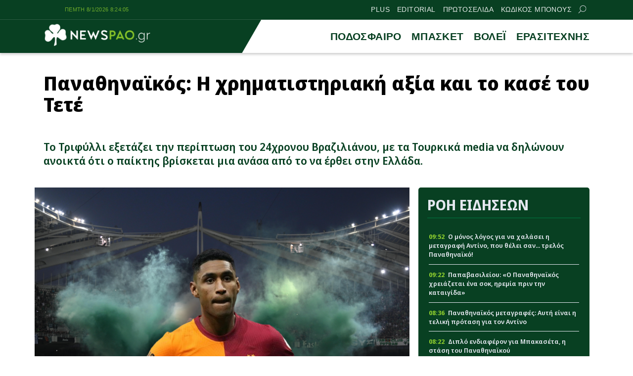

--- FILE ---
content_type: text/html; charset=UTF-8
request_url: https://newspao.gr/podosfairo/587473_panathinaikos-i-chrimatistiriaki-axia-kai-to-kase-toy-tete.html
body_size: 17927
content:
<!doctype html>
<html lang="el" class="no-js">
	    <head>
		<meta charset="UTF-8">
			<meta name="referrer" content="always" />
	<meta http-equiv="X-UA-Compatible" content="IE=edge,chrome=1">
	<meta name="viewport" content="width=device-width, initial-scale=1.0">
	<meta name="theme-color" content="#084022">
	<meta name="msapplication-navbutton-color" content="#084022">
	<meta name="apple-mobile-web-app-capable" content="yes">
	<meta name="apple-mobile-web-app-status-bar-style" content="black-translucent">
	<meta name="robots" content="max-image-preview:large">
		
	<meta property="fb:pages" content="https://www.facebook.com/newspao.gr">
	<meta property="og:locale" content="el_GR">
	<meta property="og:site_name" content="Newspao.gr">
	<meta property="og:type" content="article">		
	<meta property="og:url" content="https://newspao.gr/podosfairo/587473_panathinaikos-i-chrimatistiriaki-axia-kai-to-kase-toy-tete.html">
	<meta property="og:updated_time" content="2024-07-24T10:13:21+03:00">
	<meta property="og:title" content="Παναθηναϊκός: Η χρηματιστηριακή αξία και το κασέ του Τετέ | ΠΑΟ νέα και Ειδήσεις">
	<meta property="og:description" content="Το Τριφύλλι εξετάζει την περίπτωση του 24χρονου Βραζιλιάνου, με τα Τουρκικά media να δηλώνουν ανοικτά ότι ο παίκτης βρίσκεται μια ανάσα από το να έρθει στην Ελλάδα. | Παναθηναϊκός Ειδήσεις Ποδόσφαιρο - ΠΑΟ νεα | ΠΑΝΑΘΗΝΑΙΚΟΣ ΜΕΤΑΓΡΑΦΕΣ | ΠΑΝΑΘΗΝΑΙΚΟΣ ΜΕΤΑΓΡΑΦΕΣ ΠΟΔΟΣΦΑΙΡΟ | ΠΑΝΑΘΗΝΑΙΚΟΣ ΠΟΔΟΣΦΑΙΡΟ | ΤΕΤΕ">
	<meta property="og:image" content="https://newspao.gr/wp-content/uploads/og/587475.jpg">
	<meta property="og:image:url" content="https://newspao.gr/wp-content/uploads/og/587475.jpg">
	<meta property="og:image:secure_url" content="https://newspao.gr/wp-content/uploads/og/587475.jpg">
	<meta property="og:image:width" content="7680">
	<meta property="og:image:height" content="5120">
			<meta property="article:section" content="Παναθηναϊκός Ειδήσεις Ποδόσφαιρο - ΠΑΟ νεα">
				<meta property="article:tag" content="Παναθηναϊκός Ειδήσεις Ποδόσφαιρο - ΠΑΟ νεα">
			<meta property="article:tag" content="ΠΑΝΑΘΗΝΑΙΚΟΣ ΜΕΤΑΓΡΑΦΕΣ">
			<meta property="article:tag" content="ΠΑΝΑΘΗΝΑΙΚΟΣ ΜΕΤΑΓΡΑΦΕΣ ΠΟΔΟΣΦΑΙΡΟ">
			<meta property="article:tag" content="ΠΑΝΑΘΗΝΑΙΚΟΣ ΠΟΔΟΣΦΑΙΡΟ">
			<meta property="article:tag" content="ΤΕΤΕ">
				<meta property="article:published_time" content="2024-07-24T10:13:21+03:00">
		<meta property="article:modified_time" content="2024-07-24T10:13:21+03:00">
	<meta name="twitter:card" content="summary_large_image">
	<meta name="twitter:title" content="Παναθηναϊκός: Η χρηματιστηριακή αξία και το κασέ του Τετέ | ΠΑΟ νέα και Ειδήσεις">
	<meta name="twitter:url" content="https://newspao.gr/podosfairo/587473_panathinaikos-i-chrimatistiriaki-axia-kai-to-kase-toy-tete.html">
	<meta name="twitter:description" content="Το Τριφύλλι εξετάζει την περίπτωση του 24χρονου Βραζιλιάνου, με τα Τουρκικά media να δηλώνουν ανοικτά ότι ο παίκτης βρίσκεται μια ανάσα από το να έρθει στην Ελλάδα. | Παναθηναϊκός Ειδήσεις Ποδόσφαιρο - ΠΑΟ νεα | ΠΑΝΑΘΗΝΑΙΚΟΣ ΜΕΤΑΓΡΑΦΕΣ | ΠΑΝΑΘΗΝΑΙΚΟΣ ΜΕΤΑΓΡΑΦΕΣ ΠΟΔΟΣΦΑΙΡΟ | ΠΑΝΑΘΗΝΑΙΚΟΣ ΠΟΔΟΣΦΑΙΡΟ | ΤΕΤΕ">
	<meta name="twitter:image" content="https://newspao.gr/wp-content/uploads/og/587475.jpg">
	<link rel="image_src" href="https://newspao.gr/wp-content/uploads/og/587475.jpg">
	
	
<script data-schema="NewsArticle" type="application/ld+json">		
	{"@context":"http://schema.org",
		"@type":"NewsArticle",
		"@id":"https://newspao.gr/podosfairo/587473_panathinaikos-i-chrimatistiriaki-axia-kai-to-kase-toy-tete.html",
		"description":"Το Τριφύλλι εξετάζει την περίπτωση του 24χρονου Βραζιλιάνου, με τα Τουρκικά media να δηλώνουν ανοικτά ότι ο παίκτης βρίσκεται μια ανάσα από το να έρθει στην Ελλάδα. | Παναθηναϊκός Ειδήσεις Ποδόσφαιρο - ΠΑΟ νεα | ΠΑΝΑΘΗΝΑΙΚΟΣ ΜΕΤΑΓΡΑΦΕΣ | ΠΑΝΑΘΗΝΑΙΚΟΣ ΜΕΤΑΓΡΑΦΕΣ ΠΟΔΟΣΦΑΙΡΟ | ΠΑΝΑΘΗΝΑΙΚΟΣ ΠΟΔΟΣΦΑΙΡΟ | ΤΕΤΕ",
		"image": {
				"@type": "ImageObject",
				"url": "https://newspao.gr/wp-content/uploads/og/587475.jpg",
				"width": 7680,
				"height": 5120			},
		"url": "https://newspao.gr/podosfairo/587473_panathinaikos-i-chrimatistiriaki-axia-kai-to-kase-toy-tete.html",
		"alternativeHeadline":"Παναθηναϊκός: Η χρηματιστηριακή αξία και το κασέ του Τετέ | ΠΑΟ νέα και Ειδήσεις",
		"dateCreated":"2024-07-24T10:13:21+03:00",
		"dateModified":"2024-07-24T10:13:21+03:00",
		"datePublished":"2024-07-24T10:13:21+03:00",
		"isAccessibleForFree": "http://schema.org/True",
		"keywords":"Παναθηναϊκός Ειδήσεις Ποδόσφαιρο - ΠΑΟ νεα,ΠΑΝΑΘΗΝΑΙΚΟΣ ΜΕΤΑΓΡΑΦΕΣ,ΠΑΝΑΘΗΝΑΙΚΟΣ ΜΕΤΑΓΡΑΦΕΣ ΠΟΔΟΣΦΑΙΡΟ,ΠΑΝΑΘΗΝΑΙΚΟΣ ΠΟΔΟΣΦΑΙΡΟ,ΤΕΤΕ",
		"articleSection": "Παναθηναϊκός Ειδήσεις Ποδόσφαιρο - ΠΑΟ νεα",
		"headline":"Παναθηναϊκός: Η χρηματιστηριακή αξία και το κασέ του Τετέ | ΠΑΟ νέα και Ειδήσεις",
		"wordCount":"111",
		"author":{
			"@type":"Person",
			"name":"Δημήτρης Καραφώτης",
			"url" : "https://newspao.gr/author/newspaogr",
			"description" : "Μια μεγάλη αγάπη -μέχρι τώρα- και αυτή είναι ο Παναθηναϊκός. Το αρχείο των εφημερίδων μετά από νίκες του Παναθηναϊκού είναι ένα από τα στοιχεία που μπορούν να πείσουν κάποιον για το τι σημαίνει Παναθηναϊκός για εκείνον. Επικοινωνία: dimitris.karafotis@newspao.gr"
		},
		"thumbnailUrl":"https://newspao.gr/wp-content/uploads/og/587475.jpg",
		"articleBody": "Ο Τετέ αγωνίζεται στη θέση των εξτρέμ, βγήκε από τα... «σπλάχνα» της Γκρέμιο, από όπου τον ανακάλυψε και εν συνεχεία τον αγόρασε η Σαχτάρ Ντόνετσκ, το 2019.

Στη συνέχεια αγωνίστηκε για δύο χρονιές σε Λυόν και Λέστερ, με αξιοσημείωτες θητείες σε Ligue 1 και Premier League αντίστοιχα.

Η περσινή χρονιά τον βρήκε στην Τουρκία με τη φανέλα της Γαλατασαράι, όπου και σάρωσε τους εγχώριους τίτλους πραγματοποιώντας, παράλληλα, 45 εμφανίσεις με 3 γκολ σε όλες τις διοργανώσεις σε ένα πλήρως ανταγωνιστικό ρόστερ με παίκτες εγνωσμένης αξίας.

Τέλος, η χρηματιστηριακή του αξία είναι στα 10 εκατομμύρια ευρώ ενώ το κασέ του είναι αρκετά υψηλό αφού αμοίβεται με ένα ποσό γύρω στα 2.8 εκατομμύρια σε ετήσια βάση.",
		"mainEntityOfPage": {
			"@type": "WebPage",
			"url": "https://newspao.gr/podosfairo/587473_panathinaikos-i-chrimatistiriaki-axia-kai-to-kase-toy-tete.html",
			"name":"Παναθηναϊκός: Η χρηματιστηριακή αξία και το κασέ του Τετέ | ΠΑΟ νέα και Ειδήσεις",
			"thumbnailUrl":"https://newspao.gr/wp-content/uploads/og/587475.jpg",
			"dateCreated":"2024-07-24T10:13:21+03:00",
			"dateModified":"2024-07-24T10:13:21+03:00",
			"datePublished":"2024-07-24T10:13:21+03:00",
			"inLanguage": "el",
			"breadcrumb" : {
			"@type" : "BreadcrumbList",
			"itemListElement" : [{
				"@type" : "ListItem",
				"position" : "1",
				"name" : "Newspao.gr",
				"item" : {
					"@type" : "Thing",
					"@id" : "https://newspao.gr"
				}
			},
			{
				"@type" : "ListItem",
				"position" : "2",
				"name" : "Παναθηναϊκός Ειδήσεις Ποδόσφαιρο - ΠΑΟ νεα",
				"item" : {
					"@type" : "Thing",
					"@id" : "https://newspao.gr/podosfairo"
				}
			},
			{
				"@type" : "ListItem",
				"position" : "3",
				"name" : "Παναθηναϊκός: Η χρηματιστηριακή αξία και το κασέ του Τετέ | ΠΑΟ νέα και Ειδήσεις"
			}]
			}
		
		},
		"about":[
				{
				"@type" : "Thing",
				"name" : "Παναθηναϊκός Ειδήσεις Ποδόσφαιρο - ΠΑΟ νεα"
			},				{
				"@type" : "Thing",
				"name" : "ΠΑΝΑΘΗΝΑΙΚΟΣ ΜΕΤΑΓΡΑΦΕΣ"
			},				{
				"@type" : "Thing",
				"name" : "ΠΑΝΑΘΗΝΑΙΚΟΣ ΜΕΤΑΓΡΑΦΕΣ ΠΟΔΟΣΦΑΙΡΟ"
			},				{
				"@type" : "Thing",
				"name" : "ΠΑΝΑΘΗΝΑΙΚΟΣ ΠΟΔΟΣΦΑΙΡΟ"
			},				{
				"@type" : "Thing",
				"name" : "ΤΕΤΕ"
			}			],
			"publisher":{
				"@type":"NewsMediaOrganization",
				"name":"Newspao.gr",
				"url":"https://newspao.gr",
				"sameAs": [
					"https://www.facebook.com/newspao.gr"
				],
			"logo":{
				"@type":"ImageObject",
				"url":"https://newspao.gr/wp-content/themes/netway_newspao/img/np_logo.png",
				"width":480,
				"height":105
			}
			}
	}
		
		</script><script data-schema="NewsMediaOrganization" type="application/ld+json">		
		{"@context":"http://schema.org",
		"@type":"NewsMediaOrganization",
		"name":"Newspao.gr",
		"url":"https://newspao.gr",
		"logo":{
				"@type":"ImageObject",
				"url":"https://newspao.gr/wp-content/themes/netway_newspao/img/np_logo.png",
				"width":480,
				"height":105
			}
		
	}
	</script>			
	<script src="//cdn.orangeclickmedia.com/tech/newspao.gr/ocm.js" async="async"></script>
	<meta name="google-site-verification" content="oYi4Ni5Ln3OTsgXdOhTRUoEpJ_VfOAMKp821quiya0k" />

<script>!function(n){if(!window.cnx){window.cnx={},window.cnx.cmd=[];var t=n.createElement('iframe');t.src='javascript:false'; t.display='none',t.onload=function(){var n=t.contentWindow.document,c=n.createElement('script');c.src='//cd.connatix.com/connatix.player.js?cid=802bc865-afca-472a-8b42-6b7ce9fd58ba&pid=f5bae7ae-be72-45c7-a59b-be958af44c58',c.setAttribute('async','1'),c.setAttribute('type','text/javascript'),n.body.appendChild(c)},n.head.appendChild(t)}}(document);</script>

<script>!function(n){if(!window.cnx){window.cnx={},window.cnx.cmd=[];var t=n.createElement('iframe');t.src='javascript:false'; t.display='none',t.onload=function(){var n=t.contentWindow.document,c=n.createElement('script');c.src='//cd.connatix.com/connatix.player.js?cid=802bc865-afca-472a-8b42-6b7ce9fd58ba&pid=a96593e8-84af-4293-9138-8b05ee8c28d2',c.setAttribute('async','1'),c.setAttribute('type','text/javascript'),n.body.appendChild(c)},n.head.appendChild(t)}}(document);</script>

<script data-moa-script src="//servedbynxus.com/o.js?uid=50e38713ff8c26f6a049cb1d" type="text/javascript"></script>	<script src="https://t.atmng.io/adweb/xaa06cpWl.prod.js" async></script>

		<style>
#wpadminbar #wp-admin-bar-wccp_free_top_button .ab-icon:before {
	content: "\f160";
	color: #02CA02;
	top: 3px;
}
#wpadminbar #wp-admin-bar-wccp_free_top_button .ab-icon {
	transform: rotate(45deg);
}
</style>
<meta name='robots' content='index, follow, max-image-preview:large, max-snippet:-1, max-video-preview:-1' />

	<!-- This site is optimized with the Yoast SEO Premium plugin v22.4 (Yoast SEO v22.4) - https://yoast.com/wordpress/plugins/seo/ -->
	<title>Παναθηναϊκός: Η χρηματιστηριακή αξία και το κασέ του Τετέ | ΠΑΟ νέα και Ειδήσεις</title>
	<meta name="description" content="Το Τριφύλλι εξετάζει την περίπτωση του 24χρονου Βραζιλιάνου, με τα Τουρκικά media να δηλώνουν ανοικτά ότι ο παίκτης βρίσκεται μια ανάσα από το να έρθει στην Ελλάδα." />
	<link rel="canonical" href="https://newspao.gr/podosfairo/587473_panathinaikos-i-chrimatistiriaki-axia-kai-to-kase-toy-tete.html" />
	<!-- / Yoast SEO Premium plugin. -->


<link rel='dns-prefetch' href='//fonts.googleapis.com' />
<link rel='stylesheet' id='sgr-css' href='https://newspao.gr/wp-content/plugins/simple-google-recaptcha/sgr.css?ver=1701791192' type='text/css' media='all' />
<style id='classic-theme-styles-inline-css' type='text/css'>
/*! This file is auto-generated */
.wp-block-button__link{color:#fff;background-color:#32373c;border-radius:9999px;box-shadow:none;text-decoration:none;padding:calc(.667em + 2px) calc(1.333em + 2px);font-size:1.125em}.wp-block-file__button{background:#32373c;color:#fff;text-decoration:none}
</style>
<link rel='stylesheet' id='required-css' href='https://newspao.gr/wp-content/themes/netway_newspao/css/required.css?ver=1.91' type='text/css' media='all' />
<link rel='stylesheet' id='main-css' href='https://newspao.gr/wp-content/themes/netway_newspao/css/main.css?ver=1.91' type='text/css' media='all' />
<link rel='stylesheet' id='responsive-css' href='https://newspao.gr/wp-content/themes/netway_newspao/css/responsive.css?ver=1.91' type='text/css' media='all' />
<link rel='stylesheet' id='__EPYT__style-css' href='https://newspao.gr/wp-content/plugins/youtube-embed-plus/styles/ytprefs.min.css?ver=14.2.1' type='text/css' media='all' />
<style id='__EPYT__style-inline-css' type='text/css'>

                .epyt-gallery-thumb {
                        width: 33.333%;
                }
                
</style>
<script type="text/javascript" id="sgr-js-extra">
/* <![CDATA[ */
var sgr = {"sgr_site_key":"6Lc-60wUAAAAAA6vy8XLDGEJDDo4AlgxpiC_kwVO"};
/* ]]> */
</script>
<script type="text/javascript" src="https://newspao.gr/wp-content/plugins/simple-google-recaptcha/sgr.js?ver=1712667324" id="sgr-js"></script>
<script type="text/javascript" src="https://newspao.gr/wp-includes/js/jquery/jquery.min.js?ver=3.7.1" id="jquery-core-js"></script>
<script type="text/javascript" id="__ytprefs__-js-extra">
/* <![CDATA[ */
var _EPYT_ = {"ajaxurl":"https:\/\/newspao.gr\/wp-admin\/admin-ajax.php","security":"9605d82347","gallery_scrolloffset":"20","eppathtoscripts":"https:\/\/newspao.gr\/wp-content\/plugins\/youtube-embed-plus\/scripts\/","eppath":"https:\/\/newspao.gr\/wp-content\/plugins\/youtube-embed-plus\/","epresponsiveselector":"[\"iframe.__youtube_prefs__\",\"iframe[src*='youtube.com']\",\"iframe[src*='youtube-nocookie.com']\",\"iframe[data-ep-src*='youtube.com']\",\"iframe[data-ep-src*='youtube-nocookie.com']\",\"iframe[data-ep-gallerysrc*='youtube.com']\"]","epdovol":"1","version":"14.2.1","evselector":"iframe.__youtube_prefs__[src], iframe[src*=\"youtube.com\/embed\/\"], iframe[src*=\"youtube-nocookie.com\/embed\/\"]","ajax_compat":"","maxres_facade":"eager","ytapi_load":"light","pause_others":"","stopMobileBuffer":"1","facade_mode":"","not_live_on_channel":"","vi_active":"","vi_js_posttypes":[]};
/* ]]> */
</script>
<script type="text/javascript" src="https://newspao.gr/wp-content/plugins/youtube-embed-plus/scripts/ytprefs.min.js?ver=14.2.1" id="__ytprefs__-js"></script>
<script type="text/javascript" id="wbcr_clearfy-css-lazy-load-js-extra">
/* <![CDATA[ */
var wbcr_clearfy_async_links = {"wbcr_clearfy-google-fonts":"https:\/\/fonts.googleapis.com\/css2?family=Noto%20Sans%20Display:ital,wght@0,100;0,200;0,300;0,400;0,500;0,600;0,700;0,800;0,900;1,100;1,200;1,300;1,400;1,500;1,600;1,700;1,800;1,900&display=swap"};
/* ]]> */
</script>
<script type="text/javascript" src="https://newspao.gr/wp-content/plugins/clearfy/assets/js/css-lazy-load.min.js?ver=2.2.1" id="wbcr_clearfy-css-lazy-load-js"></script>
<script id="wpcp_disable_selection" type="text/javascript">
var image_save_msg='You are not allowed to save images!';
	var no_menu_msg='Context Menu disabled!';
	var smessage = "Content is protected !!";

function disableEnterKey(e)
{
	var elemtype = e.target.tagName;
	
	elemtype = elemtype.toUpperCase();
	
	if (elemtype == "TEXT" || elemtype == "TEXTAREA" || elemtype == "INPUT" || elemtype == "PASSWORD" || elemtype == "SELECT" || elemtype == "OPTION" || elemtype == "EMBED")
	{
		elemtype = 'TEXT';
	}
	
	if (e.ctrlKey){
     var key;
     if(window.event)
          key = window.event.keyCode;     //IE
     else
          key = e.which;     //firefox (97)
    //if (key != 17) alert(key);
     if (elemtype!= 'TEXT' && (key == 97 || key == 65 || key == 67 || key == 99 || key == 88 || key == 120 || key == 26 || key == 85  || key == 86 || key == 83 || key == 43 || key == 73))
     {
		if(wccp_free_iscontenteditable(e)) return true;
		show_wpcp_message('You are not allowed to copy content or view source');
		return false;
     }else
     	return true;
     }
}


/*For contenteditable tags*/
function wccp_free_iscontenteditable(e)
{
	var e = e || window.event; // also there is no e.target property in IE. instead IE uses window.event.srcElement
  	
	var target = e.target || e.srcElement;

	var elemtype = e.target.nodeName;
	
	elemtype = elemtype.toUpperCase();
	
	var iscontenteditable = "false";
		
	if(typeof target.getAttribute!="undefined" ) iscontenteditable = target.getAttribute("contenteditable"); // Return true or false as string
	
	var iscontenteditable2 = false;
	
	if(typeof target.isContentEditable!="undefined" ) iscontenteditable2 = target.isContentEditable; // Return true or false as boolean

	if(target.parentElement.isContentEditable) iscontenteditable2 = true;
	
	if (iscontenteditable == "true" || iscontenteditable2 == true)
	{
		if(typeof target.style!="undefined" ) target.style.cursor = "text";
		
		return true;
	}
}

////////////////////////////////////
function disable_copy(e)
{	
	var e = e || window.event; // also there is no e.target property in IE. instead IE uses window.event.srcElement
	
	var elemtype = e.target.tagName;
	
	elemtype = elemtype.toUpperCase();
	
	if (elemtype == "TEXT" || elemtype == "TEXTAREA" || elemtype == "INPUT" || elemtype == "PASSWORD" || elemtype == "SELECT" || elemtype == "OPTION" || elemtype == "EMBED")
	{
		elemtype = 'TEXT';
	}
	
	if(wccp_free_iscontenteditable(e)) return true;
	
	var isSafari = /Safari/.test(navigator.userAgent) && /Apple Computer/.test(navigator.vendor);
	
	var checker_IMG = '';
	if (elemtype == "IMG" && checker_IMG == 'checked' && e.detail >= 2) {show_wpcp_message(alertMsg_IMG);return false;}
	if (elemtype != "TEXT")
	{
		if (smessage !== "" && e.detail == 2)
			show_wpcp_message(smessage);
		
		if (isSafari)
			return true;
		else
			return false;
	}	
}

//////////////////////////////////////////
function disable_copy_ie()
{
	var e = e || window.event;
	var elemtype = window.event.srcElement.nodeName;
	elemtype = elemtype.toUpperCase();
	if(wccp_free_iscontenteditable(e)) return true;
	if (elemtype == "IMG") {show_wpcp_message(alertMsg_IMG);return false;}
	if (elemtype != "TEXT" && elemtype != "TEXTAREA" && elemtype != "INPUT" && elemtype != "PASSWORD" && elemtype != "SELECT" && elemtype != "OPTION" && elemtype != "EMBED")
	{
		return false;
	}
}	
function reEnable()
{
	return true;
}
document.onkeydown = disableEnterKey;
document.onselectstart = disable_copy_ie;
if(navigator.userAgent.indexOf('MSIE')==-1)
{
	document.onmousedown = disable_copy;
	document.onclick = reEnable;
}
function disableSelection(target)
{
    //For IE This code will work
    if (typeof target.onselectstart!="undefined")
    target.onselectstart = disable_copy_ie;
    
    //For Firefox This code will work
    else if (typeof target.style.MozUserSelect!="undefined")
    {target.style.MozUserSelect="none";}
    
    //All other  (ie: Opera) This code will work
    else
    target.onmousedown=function(){return false}
    target.style.cursor = "default";
}
//Calling the JS function directly just after body load
window.onload = function(){disableSelection(document.body);};

//////////////////special for safari Start////////////////
var onlongtouch;
var timer;
var touchduration = 1000; //length of time we want the user to touch before we do something

var elemtype = "";
function touchstart(e) {
	var e = e || window.event;
  // also there is no e.target property in IE.
  // instead IE uses window.event.srcElement
  	var target = e.target || e.srcElement;
	
	elemtype = window.event.srcElement.nodeName;
	
	elemtype = elemtype.toUpperCase();
	
	if(!wccp_pro_is_passive()) e.preventDefault();
	if (!timer) {
		timer = setTimeout(onlongtouch, touchduration);
	}
}

function touchend() {
    //stops short touches from firing the event
    if (timer) {
        clearTimeout(timer);
        timer = null;
    }
	onlongtouch();
}

onlongtouch = function(e) { //this will clear the current selection if anything selected
	
	if (elemtype != "TEXT" && elemtype != "TEXTAREA" && elemtype != "INPUT" && elemtype != "PASSWORD" && elemtype != "SELECT" && elemtype != "EMBED" && elemtype != "OPTION")	
	{
		if (window.getSelection) {
			if (window.getSelection().empty) {  // Chrome
			window.getSelection().empty();
			} else if (window.getSelection().removeAllRanges) {  // Firefox
			window.getSelection().removeAllRanges();
			}
		} else if (document.selection) {  // IE?
			document.selection.empty();
		}
		return false;
	}
};

document.addEventListener("DOMContentLoaded", function(event) { 
    window.addEventListener("touchstart", touchstart, false);
    window.addEventListener("touchend", touchend, false);
});

function wccp_pro_is_passive() {

  var cold = false,
  hike = function() {};

  try {
	  const object1 = {};
  var aid = Object.defineProperty(object1, 'passive', {
  get() {cold = true}
  });
  window.addEventListener('test', hike, aid);
  window.removeEventListener('test', hike, aid);
  } catch (e) {}

  return cold;
}
/*special for safari End*/
</script>
<script id="wpcp_disable_Right_Click" type="text/javascript">
document.ondragstart = function() { return false;}
	function nocontext(e) {
	   return false;
	}
	document.oncontextmenu = nocontext;
</script>
<style>
.unselectable
{
-moz-user-select:none;
-webkit-user-select:none;
cursor: default;
}
html
{
-webkit-touch-callout: none;
-webkit-user-select: none;
-khtml-user-select: none;
-moz-user-select: none;
-ms-user-select: none;
user-select: none;
-webkit-tap-highlight-color: rgba(0,0,0,0);
}
</style>
<script id="wpcp_css_disable_selection" type="text/javascript">
var e = document.getElementsByTagName('body')[0];
if(e)
{
	e.setAttribute('unselectable',"on");
}
</script>
      <meta name="onesignal" content="wordpress-plugin"/>
            <script>

      window.OneSignal = window.OneSignal || [];

      OneSignal.push( function() {
        OneSignal.SERVICE_WORKER_UPDATER_PATH = "OneSignalSDKUpdaterWorker.js.php";
                      OneSignal.SERVICE_WORKER_PATH = "OneSignalSDKWorker.js.php";
                      OneSignal.SERVICE_WORKER_PARAM = { scope: "/" };
        OneSignal.setDefaultNotificationUrl("https://newspao.gr");
        var oneSignal_options = {};
        window._oneSignalInitOptions = oneSignal_options;

        oneSignal_options['wordpress'] = true;
oneSignal_options['appId'] = '1b2305a1-4742-42ff-a443-2dfbc194437c';
oneSignal_options['allowLocalhostAsSecureOrigin'] = true;
oneSignal_options['welcomeNotification'] = { };
oneSignal_options['welcomeNotification']['disable'] = true;
oneSignal_options['path'] = "https://newspao.gr/wp-content/plugins/onesignal-free-web-push-notifications/sdk_files/";
oneSignal_options['safari_web_id'] = "web.onesignal.auto.5d56d362-2565-48e1-9c7d-b5c325eeeb04";
oneSignal_options['persistNotification'] = true;
oneSignal_options['promptOptions'] = { };
oneSignal_options['promptOptions']['actionMessage'] = "Θέλεις να μαθαίνεις πρώτος όλα τα νέα του Παναθηναϊκου;";
oneSignal_options['promptOptions']['exampleNotificationTitleDesktop'] = "Παράδειγμα ειδοποίησης";
oneSignal_options['promptOptions']['exampleNotificationMessageDesktop'] = "Οι ειδοποιήσεις θα εμφανίζονται στον υπολογιστή σας";
oneSignal_options['promptOptions']['exampleNotificationTitleMobile'] = "Παράδειγμα ειδοποίησης";
oneSignal_options['promptOptions']['exampleNotificationMessageMobile'] = "Οι ειδοποιήσεις θα εμφανίζονται στο κινητό/τάμπλετ σας";
oneSignal_options['promptOptions']['exampleNotificationCaption'] = "Μπορείτε να απεγγραφείτε οποιαδήποτε στιγμή";
oneSignal_options['promptOptions']['acceptButtonText'] = "ΟΧΙ";
oneSignal_options['promptOptions']['cancelButtonText'] = "ΝΑΙ";
oneSignal_options['promptOptions']['siteName'] = "https://newspao.gr";
oneSignal_options['promptOptions']['autoAcceptTitle'] = "Επιλέξτε Εγγραφή";
oneSignal_options['notifyButton'] = { };
oneSignal_options['notifyButton']['enable'] = true;
oneSignal_options['notifyButton']['position'] = 'bottom-left';
oneSignal_options['notifyButton']['theme'] = 'inverse';
oneSignal_options['notifyButton']['size'] = 'small';
oneSignal_options['notifyButton']['showCredit'] = true;
oneSignal_options['notifyButton']['text'] = {};
oneSignal_options['notifyButton']['text']['tip.state.unsubscribed'] = 'Εγγραφείτε στις ειδοποιήσεις';
oneSignal_options['notifyButton']['text']['tip.state.subscribed'] = 'Εγγραφήκατε με επιτυχία στις ειδοποιήσεις';
oneSignal_options['notifyButton']['text']['tip.state.blocked'] = 'Έχετε μπλοκάρει τις ειδοποιήσεις';
oneSignal_options['notifyButton']['text']['message.action.subscribed'] = 'Ευχαριστούμε για την εγγραφή σας';
oneSignal_options['notifyButton']['text']['message.action.resubscribed'] = 'Είστε εγγεγραμμένος στις ειδοποιήσεις';
oneSignal_options['notifyButton']['text']['message.action.unsubscribed'] = 'Δεν θα λάβετε ειδοποίηση στο μέλλον';
oneSignal_options['notifyButton']['text']['dialog.main.title'] = 'Θέλετε να λαμβάνετε ειδοποιήσεις για όλα τα νέα του ΠΑΟ;';
oneSignal_options['notifyButton']['text']['dialog.main.button.subscribe'] = 'Εγγραφή';
oneSignal_options['notifyButton']['text']['dialog.main.button.unsubscribe'] = 'Απεγγραφή';
oneSignal_options['notifyButton']['text']['dialog.blocked.title'] = 'Επιλέξτε εδώ για να λαμβάνετε ειδοποιήσεις';
oneSignal_options['notifyButton']['text']['dialog.blocked.message'] = 'Ακολουθήστε τις οδηγίες για να λαμβάνετε ειδοποιήσεις';
oneSignal_options['notifyButton']['colors'] = {};
oneSignal_options['notifyButton']['offset'] = {};
oneSignal_options['notifyButton']['offset']['bottom'] = '12px';
oneSignal_options['notifyButton']['offset']['left'] = '12px';
oneSignal_options['notifyButton']['offset']['right'] = '12px';
                OneSignal.init(window._oneSignalInitOptions);
                OneSignal.showSlidedownPrompt();      });

      function documentInitOneSignal() {
        var oneSignal_elements = document.getElementsByClassName("OneSignal-prompt");

        var oneSignalLinkClickHandler = function(event) { OneSignal.push(['registerForPushNotifications']); event.preventDefault(); };        for(var i = 0; i < oneSignal_elements.length; i++)
          oneSignal_elements[i].addEventListener('click', oneSignalLinkClickHandler, false);
      }

      if (document.readyState === 'complete') {
           documentInitOneSignal();
      }
      else {
           window.addEventListener("load", function(event){
               documentInitOneSignal();
          });
      }
    </script>
<link rel="icon" href="https://newspao.gr/wp-content/uploads/2022/09/cropped-trifilli_512x512-32x32.png" sizes="32x32" />
<link rel="icon" href="https://newspao.gr/wp-content/uploads/2022/09/cropped-trifilli_512x512-192x192.png" sizes="192x192" />
<link rel="apple-touch-icon" href="https://newspao.gr/wp-content/uploads/2022/09/cropped-trifilli_512x512-180x180.png" />
<meta name="msapplication-TileImage" content="https://newspao.gr/wp-content/uploads/2022/09/cropped-trifilli_512x512-270x270.png" />
		<style type="text/css" id="wp-custom-css">
			.post-header {
    padding: 0em 0 1em;
}
.textlink_ad{
display:block;
width:100%;
font-size: 0.9em;
line-height:1.2em
}
.ad_unit {
    flex-direction: column;
    gap: 2em;
    align-items: center;
}
.footer-top {
    width: 900px;
    text-align: center;
    font-size: 13px;
    line-height: 18px;
    font-style: italic;
    max-width: 100%;
    color: var(--light);
    letter-spacing: 0.3px;
}
.footer-menu {
    margin: 1em auto 0em;
}
.footer-menu.tos_menu {
    margin: 0 auto 2em;
}
.viber_link{
background: #59267c!important;
}
.viber_link:hover{
background: #8f5db7!important;
}

.onesignal-reset {
  z-index: 99999 !important;
}
.ad_unit:empty {
    display: none !important;
}

.archive_inline_banner{
grid-row: 2 / 2;
}

@media(min-width:1024px){
.archive_inline_banner{
grid-column: 1 / span 2;
grid-row: 2 / 2;
}
}

.archive_billboard {
    width: 100%;
    margin-top: 1em;
    margin-bottom: -1em;
}

article.video {
    margin-top: 2em;
}

#ocm-billboard1, #ocm-billboard2,.ob-smartfeed-wrapper {
    min-height: 250px;
}

*[id*="rw_ad"] {
    z-index: 2147483698;
top: 0;
}

a#qc-cmp2-persistent-link {
    font-size: 9px;
    padding: 0 5px;
    font-weight: 400;
}
a#qc-cmp2-persistent-link img {
    margin-right: 3px;
    width: 12px;
    height: 13px;
}
/*
.testad_unit{
min-height:250px;
background:#f5f5f5;
}
*/
@media (max-width: 480px) {
    .post-body .testad_unit {
        width: calc(100% + 2em) !important;
        max-width: calc(100% + 2em) !important;
        margin-left: -1em;
    }
}
#banner_home_sidebar_ad {
    margin-top: 0;
}

.container, main, .header-top, article, .item_thumb,.main_menu_container,figure{
position:relative;
}

.topstickyad {
    display: block;
    margin: 0 auto;
    width: 320px;
    height: 90px;
	position: relative;
}
.topsticky {
    z-index: 898;
    display: block;
    position: sticky;
    top: var(--from-top);
    width: 100%;
}
.topsticky-close {
    position: absolute;
    top: 0;
    right: 0;
    width: 18px;
    height: 18px;
    line-height: 16px;
    text-align: center;
    font-size: 16px;
    font-weight: 700;
    background: rgba(0, 0, 0, 0.6);
    color: #fff;
    border-radius: 0;
    z-index: 5;
    cursor: pointer;
    user-select: none;
}
@media(min-width:768px){
.mobileonly {
    display: none;
}
}		</style>
				
    </head>

	<body data-rsssl=1>		
<div id="sas_81171"></div>			<div class="header-top">
					<div class="container justify_between">
					<div id="clock" class="tagline"></div>
						<div class="main_menu_container">		<a href="https://newspao.gr/plus" title="PLUS" target="_self">PLUS</a>
		
				<a href="https://newspao.gr/editorial" title="EDITORIAL" target="_self">EDITORIAL</a>
		
				<a href="https://newspao.gr/protoselida" title="ΠΡΩΤΟΣΕΛΙΔΑ" target="_self">ΠΡΩΤΟΣΕΛΙΔΑ</a>
		
				<a href="https://www.kodikosbonus.com" title="ΚΩΔΙΚΟΣ ΜΠΟΝΟΥΣ" target="_blank">ΚΩΔΙΚΟΣ ΜΠΟΝΟΥΣ</a>
		
			<form class="search-form top-search header-search" action="GET">
					<input type="text" name="s" id="s" placeholder="Αναζήτηση..." required="">
					<button type="submit"><svg xmlns="http://www.w3.org/2000/svg" width="17" height="16" viewBox="0 0 24 24" fill="none"> <path fill-rule="evenodd" clip-rule="evenodd" d="M6.47506 0.780905C4.07982 1.79886 2.18707 3.72662 1.21319 6.1401C0.239299 8.55359 0.264054 11.2551 1.282 13.6503C2.29995 16.0456 4.22771 17.9383 6.6412 18.9122C9.05468 19.8861 11.7562 19.8613 14.1514 18.8434C15.0862 18.4461 15.9445 17.9103 16.7015 17.261L23.2198 23.7803C23.5127 24.0732 23.9875 24.0733 24.2805 23.7804C24.5734 23.4875 24.5734 23.0126 24.2805 22.7197L17.7621 16.2004C18.4501 15.3981 19.0104 14.4827 19.4133 13.4842C20.3872 11.0707 20.3624 8.36919 19.3445 5.97396C18.3265 3.57873 16.3988 1.68597 13.9853 0.712088C11.5718 -0.261799 8.87029 -0.237045 6.47506 0.780905ZM16.2161 15.6656C16.9872 14.8879 17.6045 13.9582 18.0223 12.9229C18.8473 10.8783 18.8263 8.58976 17.964 6.56066C17.1016 4.53156 15.4685 2.92813 13.424 2.10311C11.3794 1.27809 9.09086 1.29906 7.06176 2.16141C5.03265 3.02375 3.42923 4.65684 2.60421 6.7014C1.77919 8.74597 1.80016 11.0345 2.66251 13.0636C3.52485 15.0927 5.15794 16.6962 7.2025 17.5212C9.24707 18.3462 11.5356 18.3252 13.5647 17.4629C14.5446 17.0465 15.4251 16.4503 16.1667 15.7149C16.1745 15.7064 16.1826 15.6979 16.1909 15.6896C16.1991 15.6814 16.2075 15.6734 16.2161 15.6656Z"></path> </svg></button>
				</form>
</div>					</div>
			</div>
		<header class="header" role="banner">
			
			
				<div class="container justify_between">
					<div class="logo_container">
						<a href="/">
							<img width="220" height="48" src="https://newspao.gr/wp-content/themes/netway_newspao/img/np_logo.png" style="max-height:48px" alt="Newspao.gr"/>
						</a>
					</div>
					
					<div class="main_menu_container">
						<div class="main_menu">		<a href="https://newspao.gr/podosfairo" title="ΠΟΔΟΣΦΑΙΡΟ"  target="_self">ΠΟΔΟΣΦΑΙΡΟ</a>
		
				<a href="https://newspao.gr/basket" title="ΜΠΑΣΚΕΤ"  target="_self">ΜΠΑΣΚΕΤ</a>
		
				<a href="https://newspao.gr/volei" title="ΒΟΛΕΪ"  target="_self">ΒΟΛΕΪ</a>
		
				<a href="https://newspao.gr/erasitexnis" title="ΕΡΑΣΙΤΕΧΝΗΣ"  target="_self">ΕΡΑΣΙΤΕΧΝΗΣ</a>
		
		</div><div id="burger-menu" class=""> <span class="bar top-bar"></span> <span class="bar middle-bar"></span> <span class="bar bottom-bar"></span></div></div>				
			</div>
		</header>
		<div class="topsticky mobileonly">
  <a class="topstickyad" href="https://elabetgr.naralvin.com/?mid=329180_1931900" target="_blank">
    <span class="topsticky-close" aria-label="Close" role="button">&times;</span>
    <img src="https://newspao.gr/wp-content/uploads/2025/12/08/add-6026_launch_campaign___button-320x90-greek-1.gif" alt="advertisment" />
  </a>
</div>
<script>
  document.addEventListener("click", function (e) {
    if (!e.target.classList.contains("topsticky-close")) {
      return;
    }

    e.preventDefault();
    e.stopPropagation();

    var parent = e.target.closest(".topsticky");
    if (parent) {
      parent.remove();
    }
  });
</script>			<div id="expand-menu" class="full-menu">
<div class="container search-container">
		<div class="search-holder">
		<form class="search-form header-search" action="GET">
					<input type="text" name="s" id="s" placeholder="Αναζήτηση..." required="">
					<button type="submit"><svg xmlns="http://www.w3.org/2000/svg" width="17" height="16" viewBox="0 0 24 24" fill="none"> <path fill-rule="evenodd" clip-rule="evenodd" d="M6.47506 0.780905C4.07982 1.79886 2.18707 3.72662 1.21319 6.1401C0.239299 8.55359 0.264054 11.2551 1.282 13.6503C2.29995 16.0456 4.22771 17.9383 6.6412 18.9122C9.05468 19.8861 11.7562 19.8613 14.1514 18.8434C15.0862 18.4461 15.9445 17.9103 16.7015 17.261L23.2198 23.7803C23.5127 24.0732 23.9875 24.0733 24.2805 23.7804C24.5734 23.4875 24.5734 23.0126 24.2805 22.7197L17.7621 16.2004C18.4501 15.3981 19.0104 14.4827 19.4133 13.4842C20.3872 11.0707 20.3624 8.36919 19.3445 5.97396C18.3265 3.57873 16.3988 1.68597 13.9853 0.712088C11.5718 -0.261799 8.87029 -0.237045 6.47506 0.780905ZM16.2161 15.6656C16.9872 14.8879 17.6045 13.9582 18.0223 12.9229C18.8473 10.8783 18.8263 8.58976 17.964 6.56066C17.1016 4.53156 15.4685 2.92813 13.424 2.10311C11.3794 1.27809 9.09086 1.29906 7.06176 2.16141C5.03265 3.02375 3.42923 4.65684 2.60421 6.7014C1.77919 8.74597 1.80016 11.0345 2.66251 13.0636C3.52485 15.0927 5.15794 16.6962 7.2025 17.5212C9.24707 18.3462 11.5356 18.3252 13.5647 17.4629C14.5446 17.0465 15.4251 16.4503 16.1667 15.7149C16.1745 15.7064 16.1826 15.6979 16.1909 15.6896C16.1991 15.6814 16.2075 15.6734 16.2161 15.6656Z"></path> </svg></button>
				</form>
	</div>
	</div>
	<div class="container full-menu-container">
		
						
		<a class="mobile_menu_link" href="https://newspao.gr/podosfairo" title="ΠΟΔΟΣΦΑΙΡΟ"  target="_self">ΠΟΔΟΣΦΑΙΡΟ</a>
		
					
		<a class="mobile_menu_link" href="https://newspao.gr/basket" title="ΜΠΑΣΚΕΤ"  target="_self">ΜΠΑΣΚΕΤ</a>
		
					
		<a class="mobile_menu_link" href="https://newspao.gr/volei" title="ΒΟΛΕΪ"  target="_self">ΒΟΛΕΪ</a>
		
					
		<a class="mobile_menu_link" href="https://newspao.gr/erasitexnis" title="ΕΡΑΣΙΤΕΧΝΗΣ"  target="_self">ΕΡΑΣΙΤΕΧΝΗΣ</a>
		
				<a class="mobile_menu_link" href="https://newspao.gr/plus" title="PLUS" target="_self">PLUS</a>
		
				<a class="mobile_menu_link" href="https://newspao.gr/editorial" title="EDITORIAL" target="_self">EDITORIAL</a>
		
				<a class="mobile_menu_link" href="https://newspao.gr/protoselida" title="ΠΡΩΤΟΣΕΛΙΔΑ" target="_self">ΠΡΩΤΟΣΕΛΙΔΑ</a>
		
				<a class="mobile_menu_link" href="https://www.kodikosbonus.com" title="ΚΩΔΙΚΟΣ ΜΠΟΝΟΥΣ" target="_blank">ΚΩΔΙΚΟΣ ΜΠΟΝΟΥΣ</a>
		
					
</div>
</div>
			<main role="main" id="main" class="main">
<article class="post">
	<div class="post-header">
		<div class="container">
			<div class="row">
								<h1 class="entry-title">Παναθηναϊκός: Η χρηματιστηριακή αξία και το κασέ του Τετέ</h1>
				<h2 class="single-lead">Το Τριφύλλι εξετάζει την περίπτωση του 24χρονου Βραζιλιάνου, με τα Τουρκικά media να δηλώνουν ανοικτά ότι ο παίκτης βρίσκεται μια ανάσα από το να έρθει στην Ελλάδα.</h2>
				
			</div>
		</div>
	</div>
	<div class="post-body">
		<div class="container">
			<div class="main-grid">
				<div class="grid-col entry-content">
						<figure class="post_thumb">
							<img width="825" height="550" src="https://newspao.gr/wp-content/uploads/2024/07/24/tete-panathinaikos-1024x683.png" class="attachment-large size-large wp-post-image" alt="Παναθηναϊκός: Η χρηματιστηριακή αξία και το κασέ του Τετέ" loading="eager" decoding="sync" fetchpriority="high" srcset="https://newspao.gr/wp-content/uploads/2024/07/24/tete-panathinaikos-1024x683.png 1024w, https://newspao.gr/wp-content/uploads/2024/07/24/tete-panathinaikos-300x200.png 300w, https://newspao.gr/wp-content/uploads/2024/07/24/tete-panathinaikos-1536x1024.png 1536w, https://newspao.gr/wp-content/uploads/2024/07/24/tete-panathinaikos-2048x1365.png 2048w" sizes="(max-width: 825px) 100vw, 825px" title="Παναθηναϊκός: Η χρηματιστηριακή αξία και το κασέ του Τετέ" />							
					</figure>
					<div class="meta-data">
	
		<div class="author">
		<span class="author-divider"></span>
			<a href="/author/newspaogr">Δημήτρης Καραφώτης</a>			
	</div>
	
	
	
	
		
	<div class="post-time">
	
					<span class="date"> 24/07/2024</span>
					<span class="date-divider">|</span>
					<span class="time"> 10:13</span>
	
	</div>
	
</div>						<div id="banner_before_lead"><div class="center" style="width: 100%; height: 100%; display: flex; align-items: center; justify-content: center;">
<ins class="55fe3eb4" data-key="9f42427a8aebec17e1dc58e6feda662d"></ins>
<script async src="https://asrv.dalecta.com/0e697b03.js"></script>
</div></div>						<p>Ο <a href="https://newspao.gr/tag/tete">Τετέ</a> αγωνίζεται στη θέση των εξτρέμ, βγήκε από τα&#8230; «σπλάχνα» της Γκρέμιο, από όπου τον ανακάλυψε και εν συνεχεία τον αγόρασε η Σαχτάρ Ντόνετσκ, το 2019.</p><div id="banner_after_lead"><div id="sas_80268"  class="testad_unit"></div></div>
<p>Στη συνέχεια αγωνίστηκε για δύο χρονιές σε Λυόν και Λέστερ, με αξιοσημείωτες θητείες σε Ligue 1 και Premier League αντίστοιχα.</p><div id="banner_inline_video"><div id="sas_80695"  class="testad_unit"></div></div>
<p>Η περσινή χρονιά τον βρήκε στην Τουρκία με τη φανέλα της Γαλατασαράι, όπου και σάρωσε τους εγχώριους τίτλους πραγματοποιώντας, παράλληλα, 45 εμφανίσεις με 3 γκολ σε όλες τις διοργανώσεις σε ένα πλήρως ανταγωνιστικό ρόστερ με παίκτες εγνωσμένης αξίας.</p>
<p>Τέλος, η χρηματιστηριακή του αξία είναι στα 10 εκατομμύρια ευρώ ενώ το κασέ του είναι αρκετά υψηλό αφού αμοίβεται με ένα ποσό γύρω στα 2.8 εκατομμύρια σε ετήσια βάση.</p><div id="banner_content_ad_1" class="ad_unit" style="display:flex;justify-content:center;width:100%;"><div id="ocm_ros_inline_2"></div></div>
						
													<div class="np-read-more">
		
			<h3 class="np-read-more-title">
			<a style="text-decoration:none" href="https://newspao.gr/roi-eidiseon">
				Ειδήσεις για τον Παναθηναϊκό</a>
			</h3>
		
		<ul class="np-read-more-list">
												<li class="np-read-more-li">
							<a href="https://newspao.gr/basket/703664_neo-minyma-giannakopoyloy-kai-kalesma-stirixis-ti-leei-gia-ataman-kai-roster.html">
										Νέο μήνυμα Γιαννακόπουλου και κάλεσμα στήριξης - Τι λέει για Αταμάν και ρόστερ							</a>
					</li>
																	<li class="np-read-more-li">
							<a href="https://newspao.gr/podosfairo/703669_panathinaikos-metagrafes-ayti-einai-i-teliki-protasi-gia-ton-antino.html">
										Παναθηναϊκός μεταγραφές: Αυτή είναι η τελική πρόταση για τον Αντίνο							</a>
					</li>
																	<li class="np-read-more-li">
							<a href="https://newspao.gr/basket/703636_backdoor-podcast-aytoi-einai-oi-dyo-vasikoi-stochoi-toy-panathinaikoy.html">
										Backdoor Podcast: «Αυτοί είναι οι δύο βασικοί στόχοι του Παναθηναϊκού»							</a>
					</li>
																	<li class="np-read-more-li">
							<a href="https://newspao.gr/podosfairo/703647_thelei-diamantaki-o-panathinaikos-eisigisi-toy-zeka.html">
										Θέλει «διαμαντάκι» ο Παναθηναϊκός, εισήγηση του Ζέκα							</a>
					</li>
																	<li class="np-read-more-li">
							<a href="https://newspao.gr/podosfairo/703652_diplo-endiaferon-gia-mpakaseta-i-stasi-toy-panathinaikoy.html">
										Διπλό ενδιαφέρον για Μπακασέτα, η στάση του Παναθηναϊκού							</a>
					</li>
								</ul>
</div>

<a class="viber_link google-news-banner" href="https://invite.viber.com/?g2=AQAIkTokKgzMfFDY4ZmWxesW6PYJGFRClGyXKCFzi84GMuzoR4iRyen31lvj7TUs" target="_blank">
		Συνδεθείτε στην ομάδα του <span class="newspao-site-sprite">Newspao.gr</span> στο <span class="googlenews-site-sprite">Viber</span>
		</a><a class="google-news-banner"  href ="https://news.google.com/publications/CAAqBwgKMNqo0wswqMTqAw" target="_blank">
				Ακολουθείστε τo <span class="newspao-site-sprite">Newspao.gr</span> στο <span class="googlenews-site-sprite">Google News</span> 
</a>
<div id="banner_before_tags" class="ad_unit" style="display:flex;justify-content:center;width:100%;"><script id="pao">(new Image()).src= 'https://capi.connatix.com/tr/si?token=a96593e8-84af-4293-9138-8b05ee8c28d2&cid=802bc865-afca-472a-8b42-6b7ce9fd58ba';  cnx.cmd.push(function() {    cnx({      playerId: "a96593e8-84af-4293-9138-8b05ee8c28d2",      playlistId: "0194feb0-04ee-72a3-aaa8-0c628e623f21"    }).render("pao");  });</script></div>						<div class="taglist">
				<a class="tag-button" href="https://newspao.gr/podosfairo" title="Παναθηναϊκός Ειδήσεις Ποδόσφαιρο - ΠΑΟ νεα">
		# Παναθηναϊκός Ειδήσεις Ποδόσφαιρο - ΠΑΟ νεα		</a>
			<a class="tag-button" href="https://newspao.gr/tag/panathinaikos-metagrafes" title="ΠΑΝΑΘΗΝΑΙΚΟΣ ΜΕΤΑΓΡΑΦΕΣ">
		# ΠΑΝΑΘΗΝΑΙΚΟΣ ΜΕΤΑΓΡΑΦΕΣ		</a>
			<a class="tag-button" href="https://newspao.gr/tag/panathinaikos-metagrafes-podosfairo" title="ΠΑΝΑΘΗΝΑΙΚΟΣ ΜΕΤΑΓΡΑΦΕΣ ΠΟΔΟΣΦΑΙΡΟ">
		# ΠΑΝΑΘΗΝΑΙΚΟΣ ΜΕΤΑΓΡΑΦΕΣ ΠΟΔΟΣΦΑΙΡΟ		</a>
			<a class="tag-button" href="https://newspao.gr/tag/panathinaikos-podosfairo" title="ΠΑΝΑΘΗΝΑΙΚΟΣ ΠΟΔΟΣΦΑΙΡΟ">
		# ΠΑΝΑΘΗΝΑΙΚΟΣ ΠΟΔΟΣΦΑΙΡΟ		</a>
			<a class="tag-button" href="https://newspao.gr/tag/tete" title="ΤΕΤΕ">
		# ΤΕΤΕ		</a>
	</div>							
								<div class="author_box">
					<a class="author_name with_img" href="/author/newspaogr">Δημήτρης Καραφώτης</a><div class="author_desc">Μια μεγάλη αγάπη -μέχρι τώρα- και αυτή είναι ο Παναθηναϊκός. Το αρχείο των εφημερίδων μετά από νίκες του Παναθηναϊκού είναι ένα από τα στοιχεία που μπορούν να πείσουν κάποιον για το τι σημαίνει Παναθηναϊκός για εκείνον. Επικοινωνία: dimitris.karafotis@newspao.gr</div>					
					
							
	</div>
	
	
	
	
	<div id="ocm-outbrain-feed"></div>

				</div>
				<div class="grid-col">
					<aside class="sidebar sticky">
<div class="widget roi-eidiseon">

	<div class="widget_header">
		<h3 class="widget_title">ΡΟΗ ΕΙΔΗΣΕΩΝ</h3>
	</div>
	
	<div class="widget_body roi-widget_body">
	
			



<article class="roi-widget-item">
	<div class="item_content roi_widget_content">
		<a href="https://newspao.gr/podosfairo/703639_o-monos-logos-gia-na-chalasei-i-metagrafi-antino-poy-thelei-san-trelos-panathinaiko.html" class="title_link" title="Ο μόνος λόγος για να χαλάσει η μεταγραφή Αντίνο, που θέλει σαν... τρελός Παναθηναϊκό!">
			
			<h3 class="roi_widget_title"><span class="roi-time"> 09:52</span>Ο μόνος λόγος για να χαλάσει η μεταγραφή Αντίνο, που θέλει σαν... τρελός Παναθηναϊκό!</h3>
		</a>
	</div>
	
</article>	



<article class="roi-widget-item">
	<div class="item_content roi_widget_content">
		<a href="https://newspao.gr/basket/703656_papavasileioy-o-panathinaikos-chreiazetai-ena-sok-iremia-prin-tin-kataigida.html" class="title_link" title="Παπαβασιλείου: «Ο Παναθηναϊκός χρειάζεται ένα σοκ, ηρεμία πριν την καταιγίδα»">
			
			<h3 class="roi_widget_title"><span class="roi-time"> 09:22</span>Παπαβασιλείου: «Ο Παναθηναϊκός χρειάζεται ένα σοκ, ηρεμία πριν την καταιγίδα»</h3>
		</a>
	</div>
	
</article>	



<article class="roi-widget-item">
	<div class="item_content roi_widget_content">
		<a href="https://newspao.gr/podosfairo/703669_panathinaikos-metagrafes-ayti-einai-i-teliki-protasi-gia-ton-antino.html" class="title_link" title="Παναθηναϊκός μεταγραφές: Αυτή είναι η τελική πρόταση για τον Αντίνο">
			
			<h3 class="roi_widget_title"><span class="roi-time"> 08:36</span>Παναθηναϊκός μεταγραφές: Αυτή είναι η τελική πρόταση για τον Αντίνο</h3>
		</a>
	</div>
	
</article>	



<article class="roi-widget-item">
	<div class="item_content roi_widget_content">
		<a href="https://newspao.gr/podosfairo/703652_diplo-endiaferon-gia-mpakaseta-i-stasi-toy-panathinaikoy.html" class="title_link" title="Διπλό ενδιαφέρον για Μπακασέτα, η στάση του Παναθηναϊκού">
			
			<h3 class="roi_widget_title"><span class="roi-time"> 08:22</span>Διπλό ενδιαφέρον για Μπακασέτα, η στάση του Παναθηναϊκού</h3>
		</a>
	</div>
	
</article>	



<article class="roi-widget-item">
	<div class="item_content roi_widget_content">
		<a href="https://newspao.gr/podosfairo/703647_thelei-diamantaki-o-panathinaikos-eisigisi-toy-zeka.html" class="title_link" title="Θέλει «διαμαντάκι» ο Παναθηναϊκός, εισήγηση του Ζέκα">
			
			<h3 class="roi_widget_title"><span class="roi-time"> 07:47</span>Θέλει «διαμαντάκι» ο Παναθηναϊκός, εισήγηση του Ζέκα</h3>
		</a>
	</div>
	
</article>	



<article class="roi-widget-item">
	<div class="item_content roi_widget_content">
		<a href="https://newspao.gr/basket/703642_backdoor-podcast-nees-plirofories-gia-panathinaiko-kai-cheiz-nteivis.html" class="title_link" title="Backdoor Podcast: Νέες πληροφορίες για Παναθηναϊκό και Χέιζ-Ντέιβις">
			
			<h3 class="roi_widget_title"><span class="roi-time"> 07:32</span>Backdoor Podcast: Νέες πληροφορίες για Παναθηναϊκό και Χέιζ-Ντέιβις</h3>
		</a>
	</div>
	
</article>	



<article class="roi-widget-item">
	<div class="item_content roi_widget_content">
		<a href="https://newspao.gr/basket/703664_neo-minyma-giannakopoyloy-kai-kalesma-stirixis-ti-leei-gia-ataman-kai-roster.html" class="title_link" title="Νέο μήνυμα Γιαννακόπουλου και κάλεσμα στήριξης - Τι λέει για Αταμάν και ρόστερ">
			
			<h3 class="roi_widget_title"><span class="roi-time"> 07:00</span>Νέο μήνυμα Γιαννακόπουλου και κάλεσμα στήριξης - Τι λέει για Αταμάν και ρόστερ</h3>
		</a>
	</div>
	
</article>	



<article class="roi-widget-item">
	<div class="item_content roi_widget_content">
		<a href="https://newspao.gr/podosfairo/703661_polyetis-symfonia-panathinaikoy-antino-me-sfragida-mpeniteth.html" class="title_link" title="«Πολυετής συμφωνία Παναθηναϊκού - Αντίνο με σφραγίδα Μπενίτεθ»">
			
			<h3 class="roi_widget_title"><span class="roi-time"> 03:18</span>«Πολυετής συμφωνία Παναθηναϊκού - Αντίνο με σφραγίδα Μπενίτεθ»</h3>
		</a>
	</div>
	
</article>	



<article class="roi-widget-item">
	<div class="item_content roi_widget_content">
		<a href="https://newspao.gr/basket/703613_poy-tha-deite-panathinaikos-virtoys-mpolonia-ti-ora-paizoyn-simera-to-kanali-8-1.html" class="title_link" title="Πού θα δείτε Παναθηναϊκός – Βίρτους Μπολόνια: Τι ώρα παίζουν σήμερα - Το κανάλι 8/1">
			
			<h3 class="roi_widget_title"><span class="roi-time"> 00:01</span>Πού θα δείτε Παναθηναϊκός – Βίρτους Μπολόνια: Τι ώρα παίζουν σήμερα - Το κανάλι 8/1</h3>
		</a>
	</div>
	
</article>	



<article class="roi-widget-item">
	<div class="item_content roi_widget_content">
		<a href="https://newspao.gr/basket/703619_telikos-antidrasis-sto-oaka-ti-ora-paizei-o-panathinaikos.html" class="title_link" title="«Tελικός» αντίδρασης στο ΟΑΚΑ - Τι ώρα παίζει ο Παναθηναϊκός">
			
			<h3 class="roi_widget_title"><span class="roi-time"> 00:01</span>«Tελικός» αντίδρασης στο ΟΑΚΑ - Τι ώρα παίζει ο Παναθηναϊκός</h3>
		</a>
	</div>
	
</article>	



<article class="roi-widget-item">
	<div class="item_content roi_widget_content">
		<a href="https://newspao.gr/basket/703636_backdoor-podcast-aytoi-einai-oi-dyo-vasikoi-stochoi-toy-panathinaikoy.html" class="title_link" title="Backdoor Podcast: «Αυτοί είναι οι δύο βασικοί στόχοι του Παναθηναϊκού»">
			
			<h3 class="roi_widget_title"><span class="roi-time"> 23:52</span>Backdoor Podcast: «Αυτοί είναι οι δύο βασικοί στόχοι του Παναθηναϊκού»</h3>
		</a>
	</div>
	
</article>	



<article class="roi-widget-item">
	<div class="item_content roi_widget_content">
		<a href="https://newspao.gr/podosfairo/703634_o-panathinaikos-antipalos-tis-sevillis-gia-ton-vlachodimo.html" class="title_link" title="«Ο Παναθηναϊκός αντίπαλος της Σεβίλλης για τον Βλαχοδήμο»">
			
			<h3 class="roi_widget_title"><span class="roi-time"> 23:36</span>«Ο Παναθηναϊκός αντίπαλος της Σεβίλλης για τον Βλαχοδήμο»</h3>
		</a>
	</div>
	
</article>	



<article class="roi-widget-item">
	<div class="item_content roi_widget_content">
		<a href="https://newspao.gr/basket/703629_euroleague-i-vathmologia-meta-to-telos-tis-20is-agonistikis.html" class="title_link" title="Euroleague: Η βαθμολογία μετά το τέλος της 20ης αγωνιστικής">
			
			<h3 class="roi_widget_title"><span class="roi-time"> 23:24</span>Euroleague: Η βαθμολογία μετά το τέλος της 20ης αγωνιστικής</h3>
		</a>
	</div>
	
</article>	



<article class="roi-widget-item">
	<div class="item_content roi_widget_content">
		<a href="https://newspao.gr/volei/703624_andreopoylos-chasame-stis-leptomereies-na-diekdikisoyme-toys-egchorioys-stochoys.html" class="title_link" title="Ανδρεόπουλος: «Χάσαμε στις λεπτομέρειες, να διεκδικήσουμε τους εγχώριους στόχους»">
			
			<h3 class="roi_widget_title"><span class="roi-time"> 23:15</span>Ανδρεόπουλος: «Χάσαμε στις λεπτομέρειες, να διεκδικήσουμε τους εγχώριους στόχους»</h3>
		</a>
	</div>
	
</article>	



<article class="roi-widget-item">
	<div class="item_content roi_widget_content">
		<a href="https://newspao.gr/podosfairo/703612_den-ypologizetai-apo-mpeniteth-protathike-sti-larisa.html" class="title_link" title="Δεν υπολογίζεται από Μπενίτεθ, προτάθηκε στη Λάρισα!">
			
			<h3 class="roi_widget_title"><span class="roi-time"> 22:59</span>Δεν υπολογίζεται από Μπενίτεθ, προτάθηκε στη Λάρισα!</h3>
		</a>
	</div>
	
</article>	



<article class="roi-widget-item">
	<div class="item_content roi_widget_content">
		<a href="https://newspao.gr/basket/703607_panathinaikos-oli-i-alitheia-gia-to-senario-antallagis-sorts-goyailer-mpamp.html" class="title_link" title="Παναθηναϊκός: Όλη η αλήθεια για το σενάριο ανταλλαγής Σορτς-Γουάιλερ Μπαμπ">
			
			<h3 class="roi_widget_title"><span class="roi-time"> 22:26</span>Παναθηναϊκός: Όλη η αλήθεια για το σενάριο ανταλλαγής Σορτς-Γουάιλερ Μπαμπ</h3>
		</a>
	</div>
	
</article>	



<article class="roi-widget-item">
	<div class="item_content roi_widget_content">
		<a href="https://newspao.gr/basket/703603_to-plano-toy-panathinaikoy-gia-sarits-to-mellon-toy-sto-nva.html" class="title_link" title="Το πλάνο του Παναθηναϊκού για Σάριτς - Το μέλλον του στο ΝΒΑ">
			
			<h3 class="roi_widget_title"><span class="roi-time"> 22:09</span>Το πλάνο του Παναθηναϊκού για Σάριτς - Το μέλλον του στο ΝΒΑ</h3>
		</a>
	</div>
	
</article>	



<article class="roi-widget-item">
	<div class="item_content roi_widget_content">
		<a href="https://newspao.gr/podosfairo/703597_poylithike-ston-panathinaiko-o-antino.html" class="title_link" title="«Πουλήθηκε στον Παναθηναϊκό ο Αντίνο»">
			
			<h3 class="roi_widget_title"><span class="roi-time"> 21:38</span>«Πουλήθηκε στον Παναθηναϊκό ο Αντίνο»</h3>
		</a>
	</div>
	
</article>	



<article class="roi-widget-item">
	<div class="item_content roi_widget_content">
		<a href="https://newspao.gr/volei/703594_chandrinos-den-eimaste-omada-gia-na-apokleiomaste-apo-toys-quot-32-quot.html" class="title_link" title="Χανδρινός: «Δεν είμαστε ομάδα για να αποκλειόμαστε από τους "32"»">
			
			<h3 class="roi_widget_title"><span class="roi-time"> 21:13</span>Χανδρινός: «Δεν είμαστε ομάδα για να αποκλειόμαστε από τους "32"»</h3>
		</a>
	</div>
	
</article>	



<article class="roi-widget-item">
	<div class="item_content roi_widget_content">
		<a href="https://newspao.gr/podosfairo/703591_panathinaikos-giortazei-o-giannis-alafoyzos.html" class="title_link" title="Παναθηναϊκός: Γιορτάζει ο Γιάννης Αλαφούζος">
			
			<h3 class="roi_widget_title"><span class="roi-time"> 20:58</span>Παναθηναϊκός: Γιορτάζει ο Γιάννης Αλαφούζος</h3>
		</a>
	</div>
	
</article>	
	</div>
	<a class="roi-link" href="/roi-eidiseon">ΟΛΕΣ ΟΙ ΕΙΔΗΣΕΙΣ ></a>


</div><div id="banner_sidebar_1" class="ad_unit" style="display:flex;justify-content:center;width:100%;"><div id="ocm_ros_sidebar_1"></div></div><div class="widget popular">

	<div class="widget_header">
		<h3 class="widget_title">ΔΗΜΟΦΙΛΕΣΤΕΡΑ</h3>
	</div>
	
	<div class="widget_body popular-widget_body">
	
			



<article class="popular-widget-item">
	<div class="item_content popular_widget_content">
		<a href="https://newspao.gr/live-streaming/702846_fenerbahce-olympiakos-live-streaming-simera-06-01.html" class="title_link" title="Φενερμπαχτσε - Ολυμπιακος Live Streaming σήμερα (06/01)">
			
			<h3 class="popular_widget_title"><span class="popular_pos">1</span>Φενερμπαχτσε - Ολυμπιακος Live Streaming σήμερα (06/01)</h3>
		</a>
	</div>
	
</article>	



<article class="popular-widget-item">
	<div class="item_content popular_widget_content">
		<a href="https://newspao.gr/basket/703211_ektakto-plisiazei-ston-panathinaiko-o-naitzel-cheis-nteivis.html" class="title_link" title="«Πλησιάζει στον Παναθηναϊκό ο Νάιτζελ Χέιζ-Ντέιβις»">
			
			<h3 class="popular_widget_title"><span class="popular_pos">2</span>«Πλησιάζει στον Παναθηναϊκό ο Νάιτζελ Χέιζ-Ντέιβις»</h3>
		</a>
	</div>
	
</article>	



<article class="popular-widget-item">
	<div class="item_content popular_widget_content">
		<a href="https://newspao.gr/basket/703160_ekleise-ti-vomva-o-panathinaikos-to-ainigmatiko-scholio-giannakopoyloy-vid.html" class="title_link" title="Έκλεισε τη «βόμβα» ο Παναθηναϊκός; - Τo αινιγματικό σχόλιο Γιαννακόπουλου (vid)">
			
			<h3 class="popular_widget_title"><span class="popular_pos">3</span>Έκλεισε τη «βόμβα» ο Παναθηναϊκός; - Τo αινιγματικό σχόλιο Γιαννακόπουλου (vid)</h3>
		</a>
	</div>
	
</article>	



<article class="popular-widget-item">
	<div class="item_content popular_widget_content">
		<a href="https://newspao.gr/live-streaming-panathinaikos-agones/702838_panathinaikos-armani-milano-live-streaming-simera-06-01.html" class="title_link" title="Παναθηναϊκος - Αρμανι Μιλανο Live Streaming σήμερα 06/01">
			
			<h3 class="popular_widget_title"><span class="popular_pos">4</span>Παναθηναϊκος - Αρμανι Μιλανο Live Streaming σήμερα 06/01</h3>
		</a>
	</div>
	
</article>	



<article class="popular-widget-item">
	<div class="item_content popular_widget_content">
		<a href="https://newspao.gr/podosfairo/703276_panathinaikos-kleinei-ton-antino-i-protasi-toy-trifyllioy.html" class="title_link" title="Παναθηναϊκός: «Κλείνει» τον Αντίνο - Η πρόταση του «Τριφυλλιού»">
			
			<h3 class="popular_widget_title"><span class="popular_pos">5</span>Παναθηναϊκός: «Κλείνει» τον Αντίνο - Η πρόταση του «Τριφυλλιού»</h3>
		</a>
	</div>
	
</article>	



<article class="popular-widget-item">
	<div class="item_content popular_widget_content">
		<a href="https://newspao.gr/podosfairo/703597_poylithike-ston-panathinaiko-o-antino.html" class="title_link" title="«Πουλήθηκε στον Παναθηναϊκό ο Αντίνο»">
			
			<h3 class="popular_widget_title"><span class="popular_pos">6</span>«Πουλήθηκε στον Παναθηναϊκό ο Αντίνο»</h3>
		</a>
	</div>
	
</article>	



<article class="popular-widget-item">
	<div class="item_content popular_widget_content">
		<a href="https://newspao.gr/podosfairo/703612_den-ypologizetai-apo-mpeniteth-protathike-sti-larisa.html" class="title_link" title="Δεν υπολογίζεται από Μπενίτεθ, προτάθηκε στη Λάρισα!">
			
			<h3 class="popular_widget_title"><span class="popular_pos">7</span>Δεν υπολογίζεται από Μπενίτεθ, προτάθηκε στη Λάρισα!</h3>
		</a>
	</div>
	
</article>	



<article class="popular-widget-item">
	<div class="item_content popular_widget_content">
		<a href="https://newspao.gr/podosfairo/703376_kleinei-dyo-metagrafes-o-panathinaikos.html" class="title_link" title="Κλείνει δύο μεταγραφές ο Παναθηναϊκός">
			
			<h3 class="popular_widget_title"><span class="popular_pos">8</span>Κλείνει δύο μεταγραφές ο Παναθηναϊκός</h3>
		</a>
	</div>
	
</article>	



<article class="popular-widget-item">
	<div class="item_content popular_widget_content">
		<a href="https://newspao.gr/basket/703607_panathinaikos-oli-i-alitheia-gia-to-senario-antallagis-sorts-goyailer-mpamp.html" class="title_link" title="Παναθηναϊκός: Όλη η αλήθεια για το σενάριο ανταλλαγής Σορτς-Γουάιλερ Μπαμπ">
			
			<h3 class="popular_widget_title"><span class="popular_pos">9</span>Παναθηναϊκός: Όλη η αλήθεια για το σενάριο ανταλλαγής Σορτς-Γουάιλερ Μπαμπ</h3>
		</a>
	</div>
	
</article>	



<article class="popular-widget-item">
	<div class="item_content popular_widget_content">
		<a href="https://newspao.gr/basket/703145_lakonikos-ataman-oi-diloseis-meta-to-panathinaikos-armani.html" class="title_link" title="Λακωνικός Αταμάν: Οι δηλώσεις μετά το Παναθηναϊκός – Αρμάνι">
			
			<h3 class="popular_widget_title"><span class="popular_pos">10</span>Λακωνικός Αταμάν: Οι δηλώσεις μετά το Παναθηναϊκός – Αρμάνι</h3>
		</a>
	</div>
	
</article>	



<article class="popular-widget-item">
	<div class="item_content popular_widget_content">
		<a href="https://newspao.gr/podosfairo/703434_erchetai-finale-me-ntragkofski-to-poso-poy-eftase-stin-pae-panathinaikos.html" class="title_link" title="Έρχεται... φινάλε με Ντραγκόφσκι - Το ποσό που έφτασε στην ΠΑΕ Παναθηναϊκός">
			
			<h3 class="popular_widget_title"><span class="popular_pos">11</span>Έρχεται... φινάλε με Ντραγκόφσκι - Το ποσό που έφτασε στην ΠΑΕ Παναθηναϊκός</h3>
		</a>
	</div>
	
</article>	



<article class="popular-widget-item">
	<div class="item_content popular_widget_content">
		<a href="https://newspao.gr/podosfairo/703165_oristiko-o-antipalos-toy-panathinaikoy-sto-kypello-i-edra-toy-agona.html" class="title_link" title="Οριστικό: Ο αντίπαλος του Παναθηναϊκού στο Κύπελλο, η έδρα του αγώνα">
			
			<h3 class="popular_widget_title"><span class="popular_pos">12</span>Οριστικό: Ο αντίπαλος του Παναθηναϊκού στο Κύπελλο, η έδρα του αγώνα</h3>
		</a>
	</div>
	
</article>	



<article class="popular-widget-item">
	<div class="item_content popular_widget_content">
		<a href="https://newspao.gr/podosfairo/703151_vlepei-kai-migia-o-panathinaikos.html" class="title_link" title="«Βλέπει και Μίγια ο Παναθηναϊκός»">
			
			<h3 class="popular_widget_title"><span class="popular_pos">13</span>«Βλέπει και Μίγια ο Παναθηναϊκός»</h3>
		</a>
	</div>
	
</article>	
	</div>

</div><div id="banner_sidebar_2" class="ad_unit" style="display:flex;justify-content:center;width:100%;"><div id="ocm_ros_sidebar_2"></div></div></aside>				</div>
			</div>
		</div>
	</div>
</article>
</main>
<footer class="footer">
		<div class="footer-top">
				<div class="logo-col">
						<img width="220" height="48" src="https://newspao.gr/wp-content/themes/netway_newspao/img/np_logo.png"  alt="Newspao.gr"/>
					</div>
									</div>
		
		<div class="footer-menu">
			<a href="/contact">ΕΠΙΚΟΙΝΩΝΙΑ</a>|<a href="/schetika-me-emas">ΣΧΕΤΙΚΑ ΜΕ ΕΜΑΣ</a>|<a href="/diafimisi">ΔΙΑΦΗΜΙΣΗ</a>
		</div>
	<div class="footer-menu tos_menu">
			<a href="/politiki-aporritou">ΑΠΟΡΡΗΤΟ</a>|<a href="/oroi-chrisis">ΟΡΟΙ ΧΡΗΣΗΣ</a>
		</div>

		<div class="footer-copyright">
			
						©2026 Newspao. All Rights Reserved.			
		</div>

		<div class="footer-credits">
						<span class="madeby">Made by</span>
						<a href="https://netway.gr" target="_blank" title="Κατασκευή Iστοσελίδας Netway">
							<img src="https://newspao.gr/wp-content/themes/netway_newspao/img/netway-logo-white.png"  alt="Κατασκευή Ιστοσελίδας Netway"/>
						</a> 
		</div>
		<div class="footer-copyright"><span class="hostedby" >Proudly hosted by  </span><a style="color:#fff" href="https://8web.gr" title="WordPress hosting" target="_blank">8web Interactive</a></div>
		
</footer>

	
	<script>
	
	jQuery(function($){
	
	$(document).ready(function() {
		if(window.matchMedia("(min-width: 1300px)").matches){
			
	var h = $('.header').height();
    var color = '#084022';
    var leftUrl = 'https://rt.novibet.partners/o/vLiv2E?site_id=6163';
    var rightUrl ='https://rt.novibet.partners/o/vLiv2E?site_id=6163';
    var leftImgUrl = 'https://newspao.gr/wp-content/uploads/2025/10/10/400x1000_l.jpg';
    var rightImgUrl = 'https://newspao.gr/wp-content/uploads/2025/10/10/400x1000_r1.jpg';
    var leftImg = document.createElement('img');
    leftImg.setAttribute('src', leftImgUrl);
    var leftA = document.createElement('a');
    leftA.className = 'skin-side left';
    leftA.setAttribute('href', leftUrl);
    leftA.setAttribute('target', '_blank');
    leftA.appendChild(leftImg);
    var rightImg = document.createElement('img');
    rightImg.setAttribute('src', rightImgUrl);
    var rightA = document.createElement('a');
    rightA.className = 'skin-side right';
    rightA.setAttribute('href', rightUrl);
    rightA.setAttribute('target', '_blank');
    rightA.appendChild(rightImg);
    window.parent.document.getElementById('main').className += ' hasskin';
    window.parent.document.getElementById('main').appendChild(leftA);
    window.parent.document.getElementById('main').appendChild(rightA);
    $('.skin-side').css("background" , color);
	
		}
		
			});
 });
	
	</script>
	
	<div id="netway_counter" style="visibility:hidden" data-id="587473"></div>
<script async src="https://platform.twitter.com/widgets.js" charset="utf-8"></script>
<script async src="https://instagram.com/static/bundles/metro/EmbedSDK.js/33d7be75a470.js"></script>

<script async src="https://www.googletagmanager.com/gtag/js?id=UA-53971894-1"></script>
		<script>
			window.dataLayer = window.dataLayer || [];
			function gtag(){dataLayer.push(arguments);}
			gtag('js', new Date());
			gtag('config', 'UA-53971894-1');
		</script>
	<div id="wpcp-error-message" class="msgmsg-box-wpcp hideme"><span>error: </span>Content is protected !!</div>
	<script>
	var timeout_result;
	function show_wpcp_message(smessage)
	{
		if (smessage !== "")
			{
			var smessage_text = '<span>Alert: </span>'+smessage;
			document.getElementById("wpcp-error-message").innerHTML = smessage_text;
			document.getElementById("wpcp-error-message").className = "msgmsg-box-wpcp warning-wpcp showme";
			clearTimeout(timeout_result);
			timeout_result = setTimeout(hide_message, 3000);
			}
	}
	function hide_message()
	{
		document.getElementById("wpcp-error-message").className = "msgmsg-box-wpcp warning-wpcp hideme";
	}
	</script>
		<style>
	@media print {
	body * {display: none !important;}
		body:after {
		content: "You are not allowed to print preview this page, Thank you"; }
	}
	</style>
		<style type="text/css">
	#wpcp-error-message {
	    direction: ltr;
	    text-align: center;
	    transition: opacity 900ms ease 0s;
	    z-index: 99999999;
	}
	.hideme {
    	opacity:0;
    	visibility: hidden;
	}
	.showme {
    	opacity:1;
    	visibility: visible;
	}
	.msgmsg-box-wpcp {
		border:1px solid #f5aca6;
		border-radius: 10px;
		color: #555;
		font-family: Tahoma;
		font-size: 11px;
		margin: 10px;
		padding: 10px 36px;
		position: fixed;
		width: 255px;
		top: 50%;
  		left: 50%;
  		margin-top: -10px;
  		margin-left: -130px;
  		-webkit-box-shadow: 0px 0px 34px 2px rgba(242,191,191,1);
		-moz-box-shadow: 0px 0px 34px 2px rgba(242,191,191,1);
		box-shadow: 0px 0px 34px 2px rgba(242,191,191,1);
	}
	.msgmsg-box-wpcp span {
		font-weight:bold;
		text-transform:uppercase;
	}
		.warning-wpcp {
		background:#ffecec url('https://newspao.gr/wp-content/plugins/wp-content-copy-protector/images/warning.png') no-repeat 10px 50%;
	}
    </style>
<link rel='stylesheet' id='netway_polls-css' href='https://newspao.gr/wp-content/plugins/netway_polls/assets/netway_polls.css?ver=1.311' type='text/css' media='all' />
<script type="text/javascript" id="netway_polls-js-extra">
/* <![CDATA[ */
var netway_polls = {"ajax_url":"https:\/\/newspao.gr\/wp-content\/plugins\/netway_polls\/inc\/vote.php"};
/* ]]> */
</script>
<script type="text/javascript" src="https://newspao.gr/wp-content/plugins/netway_polls/assets/netway_polls.js?ver=1.12" id="netway_polls-js"></script>
<script type="text/javascript" src="https://newspao.gr/wp-content/themes/netway_newspao/js/main.js?ver=1.5" id="newspao-js"></script>
<script type="text/javascript" src="https://newspao.gr/wp-content/plugins/youtube-embed-plus/scripts/fitvids.min.js?ver=14.2.1" id="__ytprefsfitvids__-js"></script>
<script type="text/javascript" src="https://cdn.onesignal.com/sdks/OneSignalSDK.js?ver=1.0.0" id="remote_sdk-js" async="async" data-wp-strategy="async"></script>

</body>
</html>

--- FILE ---
content_type: text/css
request_url: https://newspao.gr/wp-content/themes/netway_newspao/css/main.css?ver=1.91
body_size: 5165
content:
.entry-content .single-image {
    width: calc(100% + 2em);
    margin: 1em -1em;
    display: block;
    max-width: unset;
}

.ad_unit {
    margin: 2em auto;
    display: flex;
    justify-content: center;
	width: 100%;
}
.ad_unit iframe{
	margin-top: 0!important;
	margin-bottom: 0!important;
}
#breadcrumbs {
    font-size: 0.7em;
	line-height: 1.2em;
}
.video #breadcrumbs {
    margin-bottom: 2em;
}
.main_menu_container a {
    color: var(--primary);
    font-size: 21px;
    margin-left: 15px;
    font-weight: 700;
    letter-spacing: 0.4px;
    text-decoration: none;
	white-space: nowrap;
}


.header-top .main_menu_container a {
    color: var(--white);
    font-weight: 500;
    font-size: 14px;
    opacity: 0.9;
}

.tagline {
    font-size: 11px;
    font-weight: 500;
    letter-spacing: 0.3px;
    padding: 0 10px;
    color: var(--light);
    opacity: 0.8;
    min-width: 216px;
    text-align: center;
}



.header{
	background: var(--grd);
		position: sticky;
		top: 0;
		z-index: 8000;
		 box-shadow: 0px 3px 5px #0003;
	padding: 6px 15px 5px;
}

.header-top {
    background: var(--primary);
    padding: 6px 5px;
    border-bottom: 1px inset #ffffff26;
	z-index:800;
}

.main_menu_container {
    display: flex;
    align-items: center;
    justify-content: flex-end;
}
.footer {
    background: var(--primary);
    display: flex;
    align-items: center;
    justify-content: center;
    padding: 5em 15px 2em;
    flex-flow: wrap;
    flex-direction: column;
	color : var(--light-grey);
	font-size: 0.8em;
	z-index:1;
}

.entry-title{
	font-size: 2.2em;
    line-height: 1.1em;
    margin: 0em auto;
	padding: 1em 0;
}

.post-header {
	 padding: 2em 0 1em;
    background: var(--white);
}
.archive_header {
    padding: 4em 0 1em;
    margin-bottom: 2em;
}

.archive-desc {
    font-weight: 400;
    line-height: 1.3em;
    font-size: 0.8em;
    margin: 2em auto 1em;
    padding: 0 0;
}

.archive-title, .category-title {
    text-transform: uppercase;
}



.blogger:before{
	background: var(--primary);
}

.archive:before, .sd_specials:before{
	position: absolute;
	width: 100%;
	height: 50vh;
	min-height: 300px;
	left: 0;
	top: 0;
	content: "";
	z-index:0
}

h2.single-lead {
    font-size: 1.2em;
    font-weight: 600;
    color: var(--primary);
}

figure.post_thumb {
    margin: 0 -1em;
    max-width: calc(100% + 2em);
    padding-bottom: 62.5%;
    aspect-ratio: 16/10;
	background: var(--light-grey);
	width: calc(100% + 2em);
}
figure.thumb_169 {
    padding-bottom: 56.25%;
    aspect-ratio: 16/9;
}

figure.post_thumb img {
    height: 100%;
    width: 100%;
	object-fit: cover;
	left: 0;
	top: 0;
	position: absolute;
}


.item_thumb {
    margin: 0;
     padding-bottom: 62.5%;
    aspect-ratio: 16/10;
	overflow: hidden;
	background: var(--grey);
}
.item_thumb img {
    height: 100%;
    width: 100%;
	object-fit: cover;
	left: 0;
	top: 0;
	position: absolute;
	transition: 0.8s all;
	transform: scale(1);
}
.thumb_link:hover img {
    transform: scale(1.1);
	transition: 1s all;
}
.thumb_link:hover .icon.play {
  opacity: 1;
}
.thumb_link {
    display: block;
    width: 100%;
    height: 100%;
    position: absolute;
}

.title_link {
    display: block;
    text-decoration: none;
}
.loop_title {
    font-weight: 700;
    font-size: 1em;
    margin: 0.6em auto 0.4em;
    line-height: 1.3em;
    color: var(--primary);
}

.loop_lead {
    font-weight: 400;
    font-size: 0.8em;
    opacity: 0.95;
    display: -webkit-box;
    text-overflow: ellipsis;
	-webkit-line-clamp: 2;
	-webkit-box-orient: vertical;
    overflow: hidden;
	margin: 0 auto 0;
	    white-space: normal;
}

.video_item .icon.play:hover,.roi-item .icon.play:hover {
    opacity: 1;
}

.item_content {
    display: block;
    padding: 0 0.5em;

}
.video_item .icon.play ,.roi-item .icon.play, .main-post svg.icon.play{
	width: 25%;
    max-width: 140px;
    fill: #ffffff;
    opacity: 0.7;
    position: absolute;
    z-index: 20;
    left: 50%;
    top: 50%;
    transform: translate(-50%, -50%);
}

.cover_link {
    width: 100%;
    display: block;
    padding-bottom: 62.5%;
	aspect-ratio:16/10;
	margin-bottom: 4em;
}

.cover_link img{
    position:absolute;
    object-fit: cover;
    width:100%;
	height: 100%;
	z-index:0;
}
.cover_link:before{
	content: "";
    position:absolute;
    width:100%;
	height: 100%;
	z-index:1;
	background: var(--overlay);
}
.cover_link .item_content {
    position: absolute;
    bottom: 0;
    left: 0;
    padding: 5% 1.6em;
    color: #ffffff;
    width: 100%;
	z-index: 40;
}


.cover_link .loop_title {
    font-size: 1.5em;
	font-weight: 800;
    text-shadow: 1px 1px var(--title-shadow);
	margin: 0;
}
.logo_container a {
    display: block;
    width: 100%;
    height: 100%;
}
.main-grid {
    width: 100%;
    display: grid;
    grid-gap: 2em;
    grid-row-gap: 2em;
    padding: 0 0 0 0;
    grid-template-columns: var(--left) var(--right);
}

.grid_1{
	padding: 0 0 3em 0;
	display: grid;
	row-gap: 2em;
}
.grid_2 {
    width: 100%;
    display: grid;
    grid-gap: 2em;
	grid-row-gap: 3em;
    padding: 0 0 3em 0;
    grid-template-columns: repeat(2,calc(50% - 1em));		
}
.grid_7 {
    width: 100%;
    display: grid;
    grid-gap: 1.5%;
	grid-row-gap: 2em;
    padding: 3em 0 3em 0;
    grid-template-columns: repeat(7,calc(13%));		
}
.grid_3 {
    width: 100%;
    display: grid;
    grid-gap: 2em;
	grid-row-gap: 3em;
    padding: 0 0 3em 0;
    grid-template-columns: repeat(3,calc(33.3333% - 1.3333em));		
}

.grid_4 {
    width: 100%;
    display: grid;
    grid-gap: 2em;
	grid-row-gap: 3em;
    padding: 0 0 3em 0;
    grid-template-columns: repeat(4,calc(25% - 1.5em));		
}


.labels_container {
    position: absolute;
    background: var(--white);
    bottom: 0;
    padding: 0.85em 1.2em 0.4em 0.85em;
    left: 0;
    font-size: 0.66em;
    text-transform: uppercase;
    font-weight: 500;
    line-height: 1em;
    text-align: center;
    color: var(--light-grey);
    font-family: var(--title-font);
    border-radius: 0 15px 0 0;
}
.labels_container a:hover {
	color: var(--light);
}
.labels_container a {
    color: var(--accent);
    font-weight: 800;
    letter-spacing: 0.3px;
    text-decoration: none;
}
.image_credits {
    position: absolute;
    right: 0;
    bottom: 0;
    z-index: 5;
    background: #fff;
    font-size: 7px;
    line-height: 1em;
    font-weight: 800;
    padding: 6px 8px 3px;
    border-radius: 10px 0 0 0;
}

.entry-content ul li {
    margin-bottom: 1em;
}

.wp-caption-text {
    font-size: 0.66em;
    line-height: 1.2em;
    margin: 5px auto 1em;
    opacity: 0.9;
}

.twitter-tweet {
    margin: 1em auto 2em!important;
}
blockquote.instagram-media {
    font-size: 1em;
    font-weight: 400;
    margin: 0 auto!important;
}
.video_player {
    width: 100%;
}


.widget {
    margin: 1em auto;
    padding: 0.5em;
}
.widget_title {
    margin: 0 auto;
    font-size: 1.6em;
    text-transform: uppercase;
    font-weight: 700;
    line-height: 1.2em;
	color: var(--primary);
}


.widget_header:after {
    display: block;
    content: "";
    width: 100%;
    background: var(--accent);
    height: 1px;
    margin: 0.5em 0 0em;
    border-radius: 10px;
}

.related_video_link {
    display: flex;
    width: 100%;
    text-decoration: none;
    gap: 1em;
    margin-bottom: 0.6em;
    padding-bottom: 0.6em;
    border-bottom: 1px solid var(--light-grey);
    color: var(--primary);
}

.related_video_thumb {
    width: 120px;
    max-width: 120px;
    min-width: 120px;
    height: 75px;
}

.related_video_thumb img {
    object-fit: cover;
    width: 100%;
    height: 100%;
}

.retaled_video_title {
    margin: 0;
    font-size: 1em;
    line-height: 1.1em;
}

.related_video_content {
    display: flex;
    flex-direction: column;
    gap: 8px;
	justify-content: center;
}

.related-video-info {
    display: flex;
    gap: 4px;
    line-height: 1em;
    font-size: 10px;
    font-weight: 500;
    opacity: 0.85;
}

.spy-container {
    padding: 0 1.5em;
    background: var(--white);
}


/**BLOGS**/

.blog-content {
    display: flex;
    gap: 2em;
}

.blog_blogger {
    min-width: 150px;
}

.sticky {
    position: sticky;
    top: var(--sticky);
	margin-bottom: 2em;
}
.breadcrumbs {
    margin: 2em 0 0;
    display: flex;
    gap: 14px;
    padding: 0 2px;
    flex-flow: nowrap;
    row-gap: 0.5em;
}

.blink.primary {
	color: var(--blue);
}

.blink:last-of-type:after {
    display: none;
}

.blink:after {
    content: "";
    width: 6px;
    height: 6px;
    position: absolute;
    right: -9px;
    z-index: 0;
    background: transparent;
    transform: rotate(45deg);
    top: 10px;
    border-top: 1px solid var(--accent);
    border-bottom: 0;
    border-left: 0;
    border-right: 1px solid var(--accent);
}
.blink {
    text-decoration: none;
    color: var(--blue);
    font-size: 12px;
    text-transform: uppercase;
    line-height: 1em;
    padding: 8px 2px 8px 2px;
	font-weight: 800;
}

.blink span{
	z-index:10;
}


.sd_specials .blink {
	color: var(--light-grey);
}

.video .breadcrumbs {
    margin-bottom: 2em;
}

.loop_breadcrumbs {
    gap: 15px;
    display: flex;
    row-gap: 0;
	opacity: 0.85;
}
.loop_breadcrumbs .blink{
	color : var(--primary);
}

.quarter .loop_title {
    font-size: 0.95em;
}
.half_big .loop_title {
    font-size: 1.25em;
}
.half .loop_title, .third .loop_title {
    font-size: 1.1em;
    line-height: 1.2em;
}
.full .loop_title {
    font-size: 1.4em;
}
.entry-title.video-title {
    font-size: 1.3em;
    font-weight: 800;
	margin-bottom: 0em;
	padding-bottom: 0.3em;
}

.chartakia_thumb {
    padding-bottom: 53%;
    width: 42%;
    min-width: 42%;
    max-width: 42%;
    overflow: hidden;
    margin: 0;
}
.chartakia_thumb img {
    position: absolute;
    object-fit: cover;
    width: 121%;
    height: 124%;
    top: -40px;
    left: -10px;
}

.chartakia_item {
    display: flex;
    align-items: center;
    gap: 0.5em;
    background: var(--light-grey);
    padding: 15px;
    box-shadow: 0 0 5px #0001;
    border-radius: 0px;
    overflow: hidden;
	padding-right: 5%;
}

.chartakia_lead {
    opacity: 0.9;
    font-size: 0.8em;
    font-weight: 400;
    line-height: 1.2em;
	margin:0;
}

.chartakia_name {
    margin: 0;
    font-weight: 800;
    font-size: 0.8em;
    color: var(--accent);
	margin:0;
}

.chartakia_content a {
    display: flex;
    flex-direction: column;
    gap: 0.85em;
    justify-content: center;
}

.chartakia_title {
    font-size: 1.15em;
	margin:0;
}

.programm_navigation {
    display: flex;
    gap: 1em;
    padding: 1em 0;
}

.plink {
    color: var(--primary);
    line-height: 1em;
    padding: 2px 2px 3px;
    font-size: 0.9em;
    text-decoration: none;
    border-bottom: 1px solid;
	text-transform: uppercase;
	white-space: nowrap;
}

.plink.active{
	color: var(--accent);
	font-weight: 800;
}

@keyframes alert{
	100%{color: var(--accent)}
	0%{color: var(--light)}
	}

.entry-content  .size-full {
    width: calc(100% + 2em);
    margin: 0 -1em;
    max-width: unset;
}

.meta-data {
    display: flex;
    align-items: center;
    font-size: 14px;
	justify-content: space-between
}
.author_div {
    display: flex;
    align-items: center;
 }
.author {
    font-weight: 700;
    text-transform: uppercase;
	color: var(--accent);
}
.author-divider {
    margin: 0 2px -4px 0;
    content: url(/wp-content/uploads/2022/09/cropped-trifilli_512x512-32x32.png);
    width: 16px;
    height: 16px;
}
.meta-data {
    margin-top: 1em;

}

.time {
    font-weight: 700;
    letter-spacing: 0.5px;
}

.video .meta-data {
    margin-top: 0;
    font-size: 11px;
}

.video .single-lead {
    margin: 1em auto 1em;
    font-size: 0.9em;
    font-weight: 400;
}

.single-lead {
    margin: 0.5em auto 1em;
}

.logo_container img{
	height: 48px;
	width: auto;
}
.tag-label {
    display: inline;
    font-size: 16px;
    font-weight: 600;
    line-height: 1em;
    padding: 4px 6px;
    color: var(--primary);
	background: var(--light);
}

.tag-button {
    font-size: 12px;
    line-height: 16px;
    display: inline-block;
    font-weight: 700;
    border: 1px solid var(--light);
    padding: 6px;
    text-decoration: none;
    color: var(--accent);
    letter-spacing: 0.3px;
    text-transform: uppercase;
}

.tag-button:hover {
    background: var(--primary);
    color: var(--light);
    transition: 0.3s all;
}
.taglist {
    display: flex;
    align-items: center;
    flex-flow: wrap;
    gap: 12px;
    row-gap: 10px;
	margin: 2.6em auto 0.6em; 
}

.loop_item {
    background: var(--white);
}


#burger-menu {
    color: var(--primary);
    width: 24px;
    height: 100%;
    margin: 0 0 0 10px;
    overflow: visible;
    position: relative;
    z-index: 2;
    display: none;
    align-items: center;
    justify-content: center;
    align-content: center;
    flex-direction: column;
    cursor: pointer;
}
#burger-menu.open .middle-bar {
    display: none;
}
#burger-menu.open .bottom-bar {
    transform: rotate(-45deg)!important;
    margin-top: -2px!important;
}
#burger-menu.open .bar {
    width: 25px;
    height: 2px;
    margin: 0;
      transform: rotate(45deg);

}
.bar {
    display: block;
    height: 3px;
    opacity: 1;
    width: 26px;
    margin: 2px auto;
    clear: both;
    background: var(--primary);
    transition: transform .2s ease;
    border-radius: 5px;
}


#burger-menu:hover .bar {
    background: var(--accent);
}



#expand-menu {
    color: var(--white);
    background: var(--primary);
    min-height: calc(100vh - var(--from-top));
    display: block;
    align-items: flex-start;
    flex-flow: wrap;
    z-index: 899;
    position: fixed;
    top: -100vh;
    right: 0;
    width: 480px;
    transition: 0s;
    opacity: 0;
    max-width: 100%;
}

#expand-menu.open {
	top: var(--from-top)!important;
	transition: 0s;
	opacity: 1;
}
.widget.more_videos {
    margin: 0 auto 3em;
}
.mega-menu-ul {
    list-style: none;
    padding: 0;
}

.mega-menu-ul a {
    text-decoration: none;
    color: var(--light-grey);
    font-weight: 700;
    font-size: 0.8em;
    opacity: 0.6;
	text-transform: uppercase;
}

.mega-menu-ul a:hover {
    opacity: 1;
}

.menu_papper img {
    display: block;
    width: 100%;
}
a.menu_papper {
    display: block;
    max-width: 200px;
    margin: 1.05em auto 0;
    background: var(--white);
    padding: 5px;
}
.menu-title {
    font-weight: 700;
    font-size: 17px;
    color: var(--white);
}
a.mobile_menu_link {
    width: 100%;
    border-bottom: 1px solid var(--light);
    color: var(--white);
}
.full-menu-container {
    gap: 2em;
    row-gap: 1.5em;
	justify-content: space-between;
    max-height: calc(100vh - var(--from-top));
    overflow: auto;
	padding-top: 3em;
	padding-bottom: 3em;
}

.full-menu-container::-webkit-scrollbar{
	display:none;
}

.roi-item {
    display: grid;
    width: 100%;
    gap: 2%;
    grid-template-columns: 23% 75%;
	background: transparent;
	font-size: 1em;
	margin-bottom: 2em;
}

.roi_content {
    display: flex;
    flex-direction: column;
    align-items: flex-start;
    height: 100%;
	background: transparent;
}

.labels_container.roi_labels {
    position: relative;
	width: 100%;
	padding: 0;
	background: transparent!important;
}

.pagination {
    display: flex;
    align-items: center;
    justify-content: center;
    width: 100%;
    margin: 2em auto 1em;
    gap: 1em;
}

.pagination a {
    background: var(--primary);
    color: #ffffff;
    line-height: 1em;
    font-size: 0.75em;
    padding: 0.75em 0.55em 0.75em 0.75em;
    text-align: center;
    border-radius: 5px;
    font-weight: 500;
    text-decoration: none;
}

.pagination a:hover {
    background: var(--accent);
}

.grid_3.video_grid {
    gap: 1em;
    row-gap: 1em;
    grid-template-columns: repeat(3,calc(33.3333% - 0.667em));
    font-size: 0.8em;
}



.roi-widget-item {
    margin: 0.6em auto;
    padding-bottom: 0.6em;
    border-bottom: 1px solid var(--light-grey);
    width: 98%;
}

.roi-time {
    color: var(--light);
    font-weight: 700;
    margin-right: 0.5em;
    min-width: 2.5em;
    display: inline-block;
}

.roi-widget_body {
    max-height: 360px;
    overflow: auto;
	margin-top: 1em;
}

.roi_widget_title {
    font-weight: 600;
    font-size: 13px;
    margin: 0;
    line-height: 1.4em;
    color: var(--light-grey);
}

.roi-widget_body::-webkit-scrollbar {
  width: 4px;
 
}
.roi-widget_body::-webkit-scrollbar-track {
  background: var(--light-grey);
  border-radius: 6px;
}
.roi-widget_body::-webkit-scrollbar-thumb {
  background: var(--vg);
  border-radius: 6px;
   opacity: 0.3;
}
.roi-widget_body::-webkit-scrollbar-thumb:hover {
  background: var(--light);
  border-radius: 6px;
}
.item_content.roi_widget_content {
    padding: 0 5px 0 0;
}
.pretitle {
    font-weight: 800;
    text-transform: uppercase;
    text-decoration: underline;
    text-decoration-color: var(--accent);
}


.loop_title:hover, .roi_widget_title:hover,.blink:hover {
    text-decoration: underline;
    text-decoration-color: var(--accent);
}

.logo-col {
    width: 76%;
    display: block;
    margin: 0 auto;
    max-width: 360px;
}

.related_video:first-of-type {
    margin-top: 1em;
}






.share-btn {
    display: flex;
    width: 24px;
    height: 24px;
    align-items: center;
    justify-content: center;
	margin-right: 2px;
}

.share-label {
  color: var(--primary);
  font-weight: 700;
  font-size: 12px;
  margin-right: 5px;
  padding-top: 2px;
}

#share_buttons {
  display: flex;
  border-top: 1px solid var(--light-grey);
  border-bottom: 1px solid var(--light-grey);
  padding: 10px 0 5px;
  justify-content: space-between;
}

.col-12{
	width: 100%;
}

.widget.roi-eidiseon {
    background: var(--primary);
    border-radius: 5px;
    padding: 1em 1em 2px;
    margin: 0 auto;
}
.roi-link {
    display: flex;
    border-radius: 0;
    color: #ffffff;
    text-decoration: none;
    font-size: 0.8em;
    text-align: center;
    font-weight: 500;
    letter-spacing: 0.5px;
    align-items: center;
    line-height: 1em;
    justify-content: center;
    width: 100%;
    margin: 15px auto 0;
    border-top: 1px solid var(--accent);
    height: 3.6em;
}
.roi-link:hover{
	 color: var(--light);
}
.roi-eidiseon .widget_title {
    color: var(--light-grey);
}
/*
.roi-link:before {
    content: "";
    position: absolute;
    top: -6em;
    left: 0;
    width: 100%;
    height: 6em;
    background: linear-gradient(360deg, #ffffff 20%, #fff0 100%);
    z-index: 9;
}
*/
.header-ad{
	position:sticky;
	top: 0;
	z-index: 0;
	background: var(--white);
	display: flex;
}
.header-ad *{
	z-index: 0;
}
.after_post_banner {
    background: var(--grey);
    max-width: 336px;
    margin: 2em auto;
    height: 280px;
    display: flex;
    align-items: center;
    justify-content: center;
    color: var(--primary);
    font-size: 1.6em;
    font-weight: 800;
}

.entry-content h1, .entry-content h2, .entry-content h3, .entry-content h4, .entry-content h5, .entry-content h6 {
    text-align: left!important;
	font-weight: 700;
}

.entry-content h1, .entry-content h2 {
    font-size: 1.25em!important;
}

.search-term-title {
    font-weight: 400;
    font-size: 0.8em;
    margin: 0 auto 3em;
	line-height: 1.2em;
}
.search-title {
    padding-bottom: 0.5em;
}
.search-term {
    font-size: 1.25em;
    font-weight: 700;
    vertical-align: text-top;
    color: var(--primary);
    text-decoration: underline;
    text-decoration-color: var(--accent);
}

.search-excerpt { 
text-decoration: underline;
text-decoration-color:  var(--accent);
text-decoration-thickness: 2px;
}

.search-item {
    background: transparent;
    padding: 1em 0;
    border-bottom: 1px solid var(--light-grey);
}

.search-item .item_content{
	padding: 0;
}
.search-item .loop_title{
	margin-top: 0.2em;
}

.instagram-media {
    margin: 2em auto!important;
}

.notfound {
    display: block;
    width: 100%;
    margin: 3em auto;
    font-size: 1.6em;
}

.main.is-error{
	min-height: unset;
	padding-bottom: 0;
}
.error-page {
    min-height: 80vh;
    display: flex;
    align-items: center;
    justify-content: center;
    text-align: center;
    font-size: 2em;
    width: 100%;
    background: var(--accent);
}
.error-code {
    display: block;
    font-size: 4em;
	margin: 0.45em 0;
	color: var(--light);
}
.error-404-header {
    color: var(--light-grey);
}
.title-404 {
    line-height: 1em;
    font-size: 1.6em;
	margin: 0 auto;
}
.error-buttons {
    margin: 1.8em auto;
}
.error-buttons a {
    background: var(--primary);
    color: #ffffff;
    text-decoration: none;
    font-size: 14px;
    padding: 6px 12px;
    font-weight: 300;
    border-radius: 5px;
    display: block;
    margin: 1em auto;
    max-width: 280px;
}

.header-top .main_menu_container a:hover{
	color: var(--light);
}

.main_menu_container a:hover{
	color: var(--accent);
}

.footer-credits {
    display: flex;
    align-items: center;
    justify-content: center;
    margin: 2em auto 3em;
    line-height: 1em;
}


.madeby {
    font-size: 10px;
	  margin: 0 3px;
}

.footer-copyright {
    font-size: 10px;
}
.footer-credits img {
    display: block;
    margin: 0 3px -1px;
}
.footer-menu a {
    color: var(--grey);
    text-decoration: none;
    font-size: 11px;
    padding: 5px;
}

.footer-menu a:hover {
    color: var(--white);
}

.footer-menu{
	margin: 1em auto 0em;
}
.footer-menu.tos_menu {
    margin: 0 auto 2em;
}

.search-form {
    width: 100%;
    display: flex;
}

.search-form input {
    width: 100%;
}

.header-search input::placeholder{
	color:var(--grey);
	font-family: var(--font);
}

.header-search input {
    width: 100%;
    background: transparent;
    border: none;
    color: var(--white);
	padding: 0.3em 0.1em;
	font-family: var(--font);
}

.header-search button {
    background: transparent;
    border: none;
    color: var(--light);
	cursor: pointer;
}
	.container.search-container {
		padding-bottom: 0em;
		padding-top: 0;
	}
@media(min-width: 992px){
	.full-menu-container{
		padding-top: 0em;
	}
}
	.header-search {
    border-bottom: 1px solid var(--accent);
}
	.search-holder {
    width: 100%;
    padding: 1em 0 0.5em;
    display: flex;
    justify-content: flex-end;
}


form.search-form.header-search svg {
    fill: var(--grey);
    transform: rotate(90deg);
}

.header-search button:hover svg {
    fill: var(--white);
}

@media(max-width:540px){
	.header-search {
    max-width: 100%;
}
.full-menu-container{
		padding-bottom: 6em;
	}
}


.full-search input {
    padding: 0.5em 0.1;
    background: transparent;
    border: none;
	font-size: 1.2em;
	color: var(--accent);
	font-family: inherit;
}

.full-search button {
    padding: 0.5em;
    background: transparent;
    border: none;
	cursor:pointer;
}

.full-search button svg{
    fill: var(--blue);
	transform: rotate(90deg)
}

.full-search {
	border-bottom: 1px solid var(--grey);
	margin-bottom: 1em;
}

.no-results {
    font-size: 1.3em;
    margin: 2em auto;
}

.entry-content iframe {
    margin: 1em auto;
    display: block;
    max-width: 100%;
}


.glmx_int {
  margin-top: 3em;
}

.np-read-more-list {
    padding: 0 1.2em;
    list-style-type: square;
}

.np-read-more-li::marker {
    color: var(--accent);
}

li.np-read-more-li a {
    color: var(--primary);
    font-family: var(--title-font);
    text-decoration-color: var(--accent);
	font-size: 0.9em;
}
li.np-read-more-li  a:hover{
	color: var(--accent)!important;
}
li.np-read-more-li {
    margin-bottom: 0.5em!important;
}
.google-news-banner {
    background: var(--primary);
    padding: 0.8em;
    border-radius: 5px;
    text-align: center;
    margin: 2em auto;
    display: flex;
    color: var(--light-grey);
    text-decoration: none;
    font-weight: 300;
    align-items: center;
    gap: 5px;
    justify-content: center;
    font-size: 0.8em;
}
.google-news-banner:hover{
	background: var(--accent);
}
.newspao-site-sprite {
    background: url(../img/logo.png);
    width: 8.5em;
    display: inline-block;
    background-size: contain;
    background-repeat: no-repeat;
    height: 2em;
    background-position: center center;
    color: #0000;
    margin-right: -2px;
}
.googlenews-site-sprite {
    font-weight: 500;
    color: #fff;
    letter-spacing: -.3px;
	font-size: 1.1em;
}

a.skin-side.left {
	top: var(--from-top);
    position: fixed!important;
    height: 100%;
	z-index: 10;
}
a.skin-side.left img {
    right: 0;
}

.skin-side img {
    position: absolute;
    top: 0;
}


a.skin-side.right {
    top: var(--from-top);
    position: fixed!important;
    height: 100%;
	z-index: 10;
}
a.skin-side.right img {
    left: 0;
}

.top-search {
    width: 32px;
    border-bottom: 0;
    position: absolute;
    right: 0;
    top: 50%;
    transform: translateY(-50%);
	z-index: 20;
	background: var(--primary);
	transition: width 0.3s;
}
.top-search:hover {
    border-bottom: 1px solid var(--light);
	width:320px;
	min-width: 100%;
	transition: all 0.5s;
}
.top-search input {
    width: 0px;
}
.top-search:hover input {
    width: 100%;
}
   
.header-top .main_menu_container{
   padding-right: 36px;
   }
   
.widget.popular {
    background: var(--primary);
    padding: 1em;
    border-radius: 5px;
    color: var(--light);
}

.widget.popular .widget_title {
    color: var(--white);
}

.popular_widget_title {
    margin: 0 auto;
    font-size: 0.75em;
    color: var(--white);
    display: flex;
    align-items: center;
    gap: 1em;
    line-height: 1.4em;
    font-weight: 500;
    min-height: 3em;
}
span.popular_pos {
    font-size: 2em;
    color: var(--light);
    font-style: italic;
	font-weight: 900;
	min-width: 1.5em;
	text-align: center;
}

.item_content.popular_widget_content {
    padding: 0 0 0.35em 0;
    margin: 0.35em 0;
    border-bottom: 1px solid var(--accent);
}
.item_content.popular_widget_content:hover {
    border-color: var(--light);
}

.widget.roi-eidiseon .ad_unit{
	margin:0;
}
.widget.roi-eidiseon .demoad.ad300_250{
	margin: 0.6em auto 1.2em;
}

.roi-widget_body{
	max-height: 450px;
}

ins {
    margin: 0!important;
}

.footer-top {
    width: 900px;
    text-align: center;
    font-size: 13px;
    line-height: 18px;
    font-style: italic;
    max-width: 100%;
    color: var(--light);
    letter-spacing: 0.3px;
}

.viber_link{
	background: #59267c!important;
}
.viber_link:hover{
	background: #8f5db7!important;
}
.with_img:before {
    content: url("https://newspao.gr/wp-content/uploads/2022/09/cropped-trifilli_512x512-32x32.png");
    vertical-align: middle;
}

.author_box {
    margin: 2em auto 1em;
    padding: 1em 15px;
    background: var(--light-grey);
}
a.author_name.with_img {
    display: flex;
    gap: 5px;
    align-items: center;
    line-height: 1em;
    font-weight: 700;
    font-size: 16px;
    text-decoration: none;
    justify-content: center;
}
.author_desc {
    font-size: 12px;
    line-height: 1.3em;
    padding: 5px;
	text-align:center;
}

p.basket_anchor {
    font-size: 1.1em;
    font-weight: bold;
    margin: 2em auto;
}

.ad_unit {
    min-height: 250px;
    background: #f5f5f5;
}

--- FILE ---
content_type: text/css
request_url: https://newspao.gr/wp-content/themes/netway_newspao/css/responsive.css?ver=1.91
body_size: 1279
content:
@media(max-width: 1240px){
	.main_menu_container a {
		font-size: 18px;
		margin-left: 10px;
		font-weight: 700;
		letter-spacing: 0.4px;
	}
}


@media(max-width: 1024px){
	
	

	.header {
    background: linear-gradient( 120deg,var(--primary) 70%,var(--white) 70.1%);
}
#burger-menu{
	display:flex;
}
.section-headling {
    font-size: 1.8em;
}
	.fluid-width-video-wrapper ,glomex-player{
    max-width: calc(100% + 2em);
    width: calc(100% + 2em);
    margin: 0 -1em;
}
.author_box {
    margin: 2em -1em 1em;
    padding: 1em 15px;
    background: var(--light-grey);
    max-width: calc(100% + 2em);
    width: calc(100% + 2em);
}
.container .main-grid .fluid-width-video-wrapper {
    padding-top: calc(56.25% + 20px)!important;
}

	.col-lg-8 {
    width: 100%;
}
.col-lg-4 {
    width: 100%;
}
	.header-top .container {
    padding: 0 0.5em!important;
}
.logo_container img {
    max-height: 36px!important;
	width: auto;
}
	.archive-title {
    font-size: 1.6em;
    line-height: 1.2em;
}
	.archive_header {
    padding: 2.5em 0 0.6em!important;
    margin-bottom: 2em;
}

.entry-title {
    font-size: 1.4em!important;
    line-height: 1.15em!important;
}
h2.single-lead {
    font-size: 1.05em!important;
}
	.header-top {
   display: none!important;
}
	.header {
   padding: 8px 0px 3px;
}
.main_menu{
    display: none;
}
.header-bottom {
    padding: 5px!important;
}
.col-12.top_teams_menu .container {
    flex-wrap: nowrap;
    overflow: auto;
    padding: 0 0px;
    gap: 12px;
}

.col-12.top_teams_menu .container::-webkit-scrollbar {
  display: none;
}
a.top-team-menu-link {
    width: 36px;
    min-width: 32px;
	max-width: 32px;
	height: 32px;
}

.team-filter {
    overflow: auto;
    width: calc(100% + 2em);
    margin-right: -1em;
	margin-left: -1em;
    max-width: unset;
	padding: 0.5em 1em;
}

.team-filter::-webkit-scrollbar {
  display: none;
}
.programm_event {
    flex-direction: column;
}
.programm_event_name,.programm_event_sport {
    width: 100%;
}
.programm_navigation {
    overflow: auto;
}
.programm_navigation::-webkit-scrollbar {
  display: none;
}
.programm_container {
    font-size: 14px;
	margin: 0 auto  3em;
}
.programm_event_name {
    font-size: 12px!important;
 }
 .programm_event_sport {
    font-size: 10px!important;
 }
 


.blogger-profile-data {
    flex-direction: column;
    justify-content: center;
    align-items: center;
    text-align: center;
}
.grid_2,.grid_3,.grid_7,.main-grid,.grid_4 {
    grid-row-gap: 3em;
    grid-template-columns: repeat(1 , 100%)!important;
}

.chartaki-name {
    font-size: 6px;
	line-height: 1em;
	bottom: 10%;
}
.main-post {
    padding-bottom: 75%;
    aspect-ratio: 4/3;
}
.grid-col.spy_first {
    width: calc(100% + 2em);
    max-width: unset;
    margin-left: -1em;
    padding: 1em;
}
.spy-container {
    padding: 0;
}

.menu-col.blogger-col {
    min-width: 100%;
}
a.menu_papper {
    margin: 1.05em 0 0;
	max-width:300px;
}
.blink {
    white-space: nowrap;
}
.breadcrumbs {
    overflow: auto;
}
.breadcrumbs::-webkit-scrollbar{
	display:none;
}
.widget {
    margin: 1em auto;
    padding: 0.5em 0;
}
.roi-item{
	align-items: center;
	
}
.item_content.roi_content {
    font-size: 0.9em;
	justify-content: center;
}
.roi_content .loop_title{
	margin-bottom: 0;
}
.roi_content .meta-data {
    margin-top: 0;
    line-height: 1em;
    font-size: 12px;
}
figure.item_thumb.roi_thumb {
    padding-bottom: 75%;
    aspect-ratio: 4/3;
}
.grid_3.video_grid {
    gap: 1em;
    row-gap: 1em;
    grid-template-columns: repeat(3,calc(33.3333% - 0.667em))!important;
    font-size: 0.8em;
}
}


@media(max-width: 728px){
	.post-header {
    padding: 2em 0 0em;
}


	.grid_2.secondary_themes {
    display: flex!important;
    overflow: auto;
    max-width: calc(100% + 2em);
    width: calc(100% + 2em);
    margin-left: -1em;
    gap: 1em;
	padding: 0 1em;
	margin-top: -1em;
}
	.fluid-width-video-wrapper ,glomex-player{
    max-width: calc(100% + 2em);
    width: calc(100% + 2em);
    margin: 0 -1em;
}
.grid_3.video_grid .video_item {
    min-width: 280px;
}

.grid_3.video_grid {
    display: flex;
    overflow: auto;
    width: calc(100% + 2em);
    max-width: unset;
    margin: 0 -1em;
    padding: 0 0.5em 1em;
}
	.sidebar.sticky {
   	 margin-bottom: 0;
}
	.main-grid.title-grid {
    gap: 1em;
}
	.blogger-profile-data {
    flex-direction: column;
    justify-content: center;
    align-items: center;
    text-align: center;
}
.secondary_themes article.loop_item.post_item {
    min-width: 67vw;
    font-size: 0.75em;
}
.grid_2,.grid_3,.grid_7,.main-grid,.grid_4 {
    grid-row-gap: 3em;
    grid-template-columns: repeat(1 , 100%)!important;
}
figure.thumb_169 {
    padding-bottom: 62.5%;
    aspect-ratio: 16/10;
}
.main-post {
    width: calc(100% + 36px);
	 max-width: calc(100% + 36px);
    padding-bottom: 100%;
    aspect-ratio: 1/1;
	font-size: 0.75em;
	margin: 0 -18px;
	line-height: 1.3em;
}

#main_post{
	padding-top: 0;
}
.main-post-info{
	padding: 1em 1.5em;
}
	.error-page{
	font-size: 1.5em;
}
}


@media(min-width: 728px){
	
	.spy_first .post_thumb {
    margin: 0;
    width: 100%;
    max-width: 100%;
}

}




@media(max-width: 480px){
	.section-headling {
		font-size: 1.5em;	
	}
	#blogs_section, #extra_section,#extra_2_section {
    padding: 1em;
}
#blogs_section .container, #extra_section .container,#extra_2_section .container {
    padding: 0;
}
.google-news-banner{
		font-size: 11px;
	}
.post-body .ad_unit {
    width: calc(100% + 2em)!important;
    max-width: calc(100% + 2em)!important;
    margin-left: -1em;
}
}

@media(max-width: 360px){
	.meta-data {
		font-size: 0.66em;
	}
	.google-news-banner{
		font-size: 10px;
	}
}

--- FILE ---
content_type: text/css
request_url: https://newspao.gr/wp-content/plugins/netway_polls/assets/netway_polls.css?ver=1.311
body_size: -236
content:
.option-meter {
    background: var(--light);
    height: 5px;
    margin-bottom: 0.6em;
    transition: 0.7s width;
    width: 0;
}

.poll-option {
    display: flex;
    justify-content: space-between;
    padding: 0.75em;
    background: var(--accent);
    color: #ffffff;
    font-size: 0.85em;
    line-height: 1em;
	pointer-events: none;
}

div#poll {
    background: var(--primary);
    padding: 1em;
    color: #ffffff;
}

.poll-question {
    margin: 0.5em auto 1em;
    font-weight: 500!important;
    font-size: 1.1em;
	line-height: 1.3em;
}

.poll-option.selected,.poll-option.selected:hover {
    background: #ffffffdd;
    color: var(--primary);
    font-weight: 700;
}

.poll-option.available:hover {
    background: #ffffff66;
}

.poll-option.available{
	cursor:pointer;
	pointer-events: all;
}

--- FILE ---
content_type: application/javascript
request_url: https://newspao.gr/wp-content/plugins/netway_polls/assets/netway_polls.js?ver=1.12
body_size: 441
content:
jQuery(function($) {
    var cookieStorage = {
        setCookie: function setCookie(key, value, time, path) {
            var expires = new Date();
            expires.setTime(expires.getTime() + time);
            var pathValue = '';
            if (typeof path !== 'undefined') {
                pathValue = 'path=' + path + ';';
            }
            document.cookie = key + '=' + value + ';' + pathValue + 'expires=' + expires.toUTCString();
        },
        getCookie: function getCookie(key) {
            var keyValue = document.cookie.match('(^|;) ?' + key + '=([^;]*)(;|$)');
            return keyValue ? keyValue[2] : null;
        },
        removeCookie: function removeCookie(key) {
            document.cookie = key + '=; Max-Age=0; path=/';
        }
    };
	
	
	
$(document).ready(function(){
	var poll = $('#poll').data("poll");
	var poll_status = $('#poll').data("status");
	var voted = cookieStorage.getCookie(poll);
	if (voted || poll_status === 'closed'){
	$(".poll-option").removeClass("available");
	   $(".poll-option .results").each(function(){
		   var per = Math.round((($(this).data('votes') / $("#poll-control").data("votes")) * 100)) + '<span class="percent_sign">%</span>';
		   var count = '<span class="results-votes">'+$(this).data('votes')+'</span>';
		   $(this).html(per);
		   
    });

	   $(".option-meter").each(function(){
		   var perc = Math.round((($(this).data('votes') / $("#poll-control").data("votes")) * 100))+ '%';
		   $(this).css("width" , perc);
	   });
	}
	else
	{
	
		
    $('.poll-option.available').unbind().click(function() {
		var status = $(this).data('status');
       $(".poll-option").removeClass("available");
	   
	   if (status === 'open'){
	   
	   $(this).addClass("selected");
	   $(".poll-option").data("status" , "closed");
	   $(".poll-option .results").each(function(){
		   var per = Math.round((($(this).data('votes') / $("#poll-control").data("votes")) * 100)) + '<span class="percent_sign">%</span>';
		   var count = '<span class="results-votes">'+$(this).data('votes')+'</span>';
		   $(this).html(per);
    });

	   $(".option-meter").each(function(){
		   var per = Math.round((($(this).data('votes') / $("#poll-control").data("votes")) * 100)) + '%';
		   $(this).css("width" , per);
	   });
	   cookieStorage.setCookie(poll, 'true', 2628000000, '/');
	   
	   var data = {
                    'action': 'add_vote',
                    'post_id' : $(this).data('poll_id'),
					'key' : $(this).data('key')
                    };
           jQuery.post(netway_polls.ajax_url, data, function(response) {
			   
        });
   
	   
	   } 
	});
	}
   });

});

--- FILE ---
content_type: application/javascript
request_url: https://newspao.gr/wp-content/themes/netway_newspao/js/main.js?ver=1.5
body_size: 1881
content:
!function(e){"function"==typeof define&&define.amd?define(["jquery"],e):"object"==typeof exports?module.exports=e:e(jQuery)}(function(a){var u,r,e=["wheel","mousewheel","DOMMouseScroll","MozMousePixelScroll"],t="onwheel"in window.document||9<=window.document.documentMode?["wheel"]:["mousewheel","DomMouseScroll","MozMousePixelScroll"],f=Array.prototype.slice;if(a.event.fixHooks)for(var n=e.length;n;)a.event.fixHooks[e[--n]]=a.event.mouseHooks;var d=a.event.special.mousewheel={version:"3.1.12",setup:function(){if(this.addEventListener)for(var e=t.length;e;)this.addEventListener(t[--e],i,!1);else this.onmousewheel=i;a.data(this,"mousewheel-line-height",d.getLineHeight(this)),a.data(this,"mousewheel-page-height",d.getPageHeight(this))},teardown:function(){if(this.removeEventListener)for(var e=t.length;e;)this.removeEventListener(t[--e],i,!1);else this.onmousewheel=null;a.removeData(this,"mousewheel-line-height"),a.removeData(this,"mousewheel-page-height")},getLineHeight:function(e){var t=a(e),e=t["offsetParent"in a.fn?"offsetParent":"parent"]();return e.length||(e=a("body")),parseInt(e.css("fontSize"),10)||parseInt(t.css("fontSize"),10)||16},getPageHeight:function(e){return a(e).height()},settings:{adjustOldDeltas:!0,normalizeOffset:!0}};function i(e){var t,n=e||window.event,i=f.call(arguments,1),o=0,l=0,s=0,h=0;if((e=a.event.fix(n)).type="mousewheel","detail"in n&&(s=-1*n.detail),"wheelDelta"in n&&(s=n.wheelDelta),"wheelDeltaY"in n&&(s=n.wheelDeltaY),"wheelDeltaX"in n&&(l=-1*n.wheelDeltaX),"axis"in n&&n.axis===n.HORIZONTAL_AXIS&&(l=-1*s,s=0),o=0===s?l:s,"deltaY"in n&&(o=s=-1*n.deltaY),"deltaX"in n&&(l=n.deltaX,0===s&&(o=-1*l)),0!==s||0!==l)return 1===n.deltaMode?(o*=t=a.data(this,"mousewheel-line-height"),s*=t,l*=t):2===n.deltaMode&&(o*=t=a.data(this,"mousewheel-page-height"),s*=t,l*=t),h=Math.max(Math.abs(s),Math.abs(l)),(!r||h<r)&&c(n,r=h)&&(r/=40),c(n,h)&&(o/=40,l/=40,s/=40),o=Math[1<=o?"floor":"ceil"](o/r),l=Math[1<=l?"floor":"ceil"](l/r),s=Math[1<=s?"floor":"ceil"](s/r),d.settings.normalizeOffset&&this.getBoundingClientRect&&(h=this.getBoundingClientRect(),e.offsetX=e.clientX-h.left,e.offsetY=e.clientY-h.top),e.deltaX=l,e.deltaY=s,e.deltaFactor=r,e.deltaMode=0,i.unshift(e,o,l,s),u&&window.clearTimeout(u),u=window.setTimeout(w,200),(a.event.dispatch||a.event.handle).apply(this,i)}function w(){r=null}function c(e,t){return d.settings.adjustOldDeltas&&"mousewheel"===e.type&&t%120==0}a.fn.extend({mousewheel:function(e){return e?this.on("mousewheel",e):this.trigger("mousewheel")},unmousewheel:function(e){return this.off("mousewheel",e)}})});




jQuery(function($){
if(window.matchMedia("(min-width: 1240px)").matches){
	setInterval(function() {
	var today = new Date();
	
	var weekday = new Array(7);
		weekday[0] = "ΚΥΡΙΑΚΗ";
		weekday[1] = "ΔΕΥΤΕΡΑ";
		weekday[2] = "ΤΡΙΤΗ";
		weekday[3] = "ΤΕΤΑΡΤΗ";
		weekday[4] = "ΠΕΜΤΗ";
		weekday[5] = "ΠΑΡΑΣΚΕΥΗ";
		weekday[6] = "ΣΑΒΒΑΤΟ";

	var l = weekday[today.getDay()];
  
    var d = today.getDate();
	var mnth = today.getMonth();
	var y = today.getFullYear();
    var h = today.getHours();
    var m = today.getMinutes();
    var s = today.getSeconds();
        if(s<10){ s = "0"+s;}
        if (m < 10) { m = "0" + m;}
	var mn = mnth + parseInt("1");
        
	$("#clock").text(l +" "+d+"/"+mn+"/"+y+" "+h+":"+m+":"+s);

	}, 1000);

	}
	
	$.fn.isInViewport = function() {
		var elementTop = $(this).offset().top;
		var elementBottom = elementTop + $(this).outerHeight();
		var viewportTop = $(window).scrollTop();
		var viewportBottom = viewportTop + $(window).height();
		return elementBottom > viewportTop && elementTop < viewportBottom;
	};


function fixDistanse(){
		
		var t = $('.header-top').outerHeight();
		var h = $('.header').outerHeight();		

		var viewportTop = $(window).scrollTop();
			
		if(viewportTop < h){
			var calc = t + h - viewportTop;
		}
		else{
			var calc = h;
		}
		
		if( calc > 0){
			var fromTop = calc+'px';
		}
		else{
			var fromTop = 0;
		}
		var sticky = (h + 24) + 'px';
		var ex = $('.full-menu').outerHeight();
		
		$('.full-menu').css('top' , '-'+ex+'px'); 
	
	
	document.documentElement.style.setProperty('--from-top', fromTop);
	document.documentElement.style.setProperty('--sticky', sticky);
	
	
	
}

$(document).ready(function() {
	fixDistanse();
	
	});

$(window).on('resize scroll', function() {
	fixDistanse();
	$('.longform-section').each(function(){
		if ($(this).isInViewport()) {
			$(this).addClass('active');
		} 
		else
		{
			$(this).removeClass('active');
		}
});

});


$(document).ready(function() {


$(".horizontal-scrolling").mousewheel(function(event, delta) {

      this.scrollLeft -= (delta * 60);
    
      event.preventDefault();

   });
});

$('#burger-menu').click(function(){
	$(this).toggleClass('open');
	$('#expand-menu').toggleClass('open');
});
	
$(document).ready(function() {
	
	var id = $('#netway_counter').data('id');
	var app = '/analytics.php?id=' + id;
	
	$.get( app , function() {
	});
	
	$(".entry-content a").attr('target', "_blank");
	
	replaceAccented();

});	



 $('.move.left').click(function() {
      $($(this).data("container")).animate({
        scrollLeft: "-=300px"
      }, "slow");
   });
   
     $('.move.right').click(function() {
      $($(this).data("container")).animate({
        scrollLeft: "+=300px"
      }, "slow");
   });


});


function replaceAccented(){
var e = document.getElementsByTagName('*'), l = e.length, i;
if( typeof getComputedStyle == "undefined")
    getComputedStyle = function(e) {return e.currentStyle;};
for( i=0; i<l; i++) {
    if( getComputedStyle(e[i]).textTransform == "uppercase") {
        e[i].innerHTML = greekReplaceAccented(e[i].innerHTML);
    }
}
}
function greekReplaceAccented(str) {
    var charList = {'Ά':'Α','ά':'α','Έ':'Ε','έ':'ε','Ή':'Η','ή':'η','Ί':'Ι','ί':'ι','ΐ':'ϊ','Ό':'Ο'
                                ,'ό':'ο','Ύ':'Υ','ύ':'υ','ΰ':'ϋ','Ώ':'Ω','ώ':'ω' 
    };
    return str.replace(/./g, function(c) {return c in charList? charList[c] : c}) ;
}